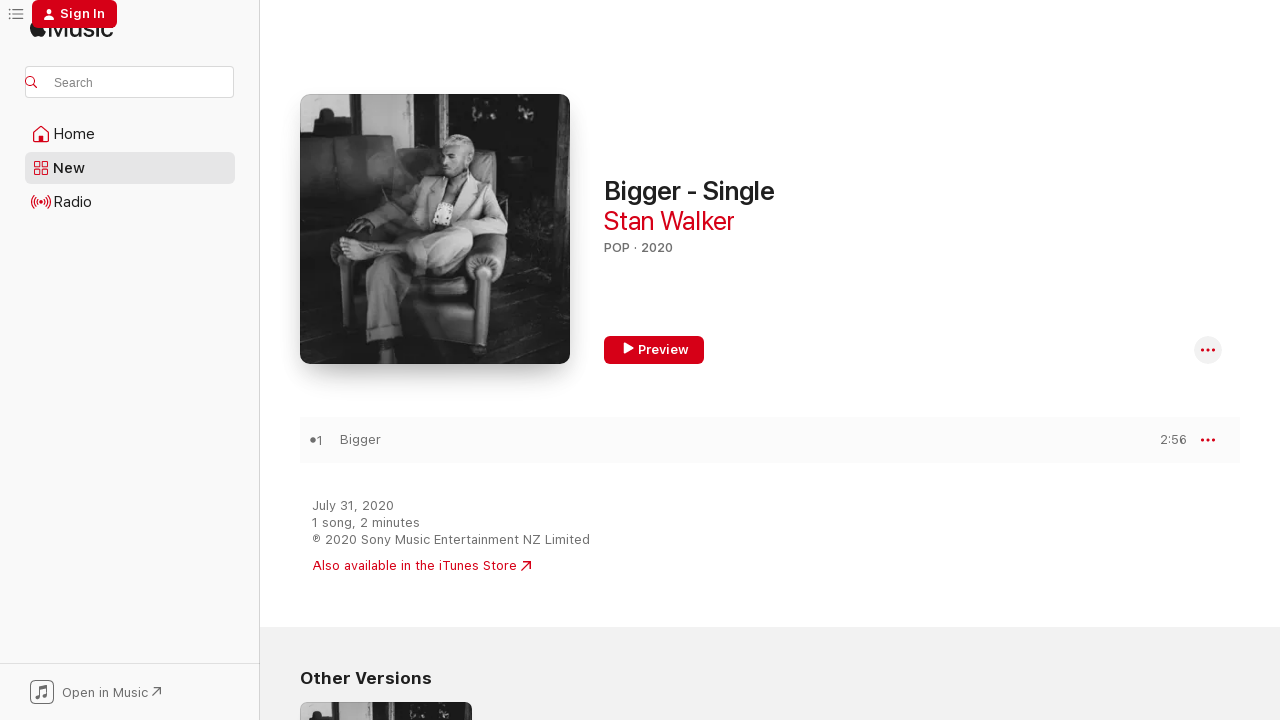

--- FILE ---
content_type: text/html
request_url: https://music.apple.com/us/album/bigger-single/1523247111?at=10l7wR&uo=4
body_size: 23350
content:
<!DOCTYPE html>
<html dir="ltr" lang="en-US">
    <head>
        <!-- prettier-ignore -->
        <meta charset="utf-8">
        <!-- prettier-ignore -->
        <meta http-equiv="X-UA-Compatible" content="IE=edge">
        <!-- prettier-ignore -->
        <meta
            name="viewport"
            content="width=device-width,initial-scale=1,interactive-widget=resizes-content"
        >
        <!-- prettier-ignore -->
        <meta name="applicable-device" content="pc,mobile">
        <!-- prettier-ignore -->
        <meta name="referrer" content="strict-origin">
        <!-- prettier-ignore -->
        <link
            rel="apple-touch-icon"
            sizes="180x180"
            href="/assets/favicon/favicon-180.png"
        >
        <!-- prettier-ignore -->
        <link
            rel="icon"
            type="image/png"
            sizes="32x32"
            href="/assets/favicon/favicon-32.png"
        >
        <!-- prettier-ignore -->
        <link
            rel="icon"
            type="image/png"
            sizes="16x16"
            href="/assets/favicon/favicon-16.png"
        >
        <!-- prettier-ignore -->
        <link
            rel="mask-icon"
            href="/assets/favicon/favicon.svg"
            color="#fa233b"
        >
        <!-- prettier-ignore -->
        <link rel="manifest" href="/manifest.json">

        <title>‎Bigger - Single - Album by Stan Walker - Apple Music</title><!-- HEAD_svelte-1cypuwr_START --><link rel="preconnect" href="//www.apple.com/wss/fonts" crossorigin="anonymous"><link rel="stylesheet" href="//www.apple.com/wss/fonts?families=SF+Pro,v4%7CSF+Pro+Icons,v1&amp;display=swap" type="text/css" referrerpolicy="strict-origin-when-cross-origin"><!-- HEAD_svelte-1cypuwr_END --><!-- HEAD_svelte-eg3hvx_START -->    <meta name="description" content="Listen to Bigger - Single by Stan Walker on Apple Music. 2020. 1 Song. Duration: 2 minutes."> <meta name="keywords" content="listen, Bigger - Single, Stan Walker, music, singles, songs, Pop, streaming music, apple music"> <link rel="canonical" href="https://music.apple.com/us/album/bigger-single/1523247111">   <link rel="alternate" type="application/json+oembed" href="https://music.apple.com/api/oembed?url=https%3A%2F%2Fmusic.apple.com%2Fus%2Falbum%2Fbigger-single%2F1523247111" title="Bigger - Single by Stan Walker on Apple Music">  <meta name="al:ios:app_store_id" content="1108187390"> <meta name="al:ios:app_name" content="Apple Music"> <meta name="apple:content_id" content="1523247111"> <meta name="apple:title" content="Bigger - Single"> <meta name="apple:description" content="Listen to Bigger - Single by Stan Walker on Apple Music. 2020. 1 Song. Duration: 2 minutes.">   <meta property="og:title" content="Bigger - Single by Stan Walker on Apple Music"> <meta property="og:description" content="Album · 2020 · 1 Song"> <meta property="og:site_name" content="Apple Music - Web Player"> <meta property="og:url" content="https://music.apple.com/us/album/bigger-single/1523247111"> <meta property="og:image" content="https://is1-ssl.mzstatic.com/image/thumb/Music114/v4/04/d1/4c/04d14c68-dce3-1045-57a8-57c3d1f63ac8/886448621232.jpg/1200x630wp-60.jpg"> <meta property="og:image:secure_url" content="https://is1-ssl.mzstatic.com/image/thumb/Music114/v4/04/d1/4c/04d14c68-dce3-1045-57a8-57c3d1f63ac8/886448621232.jpg/1200x630wp-60.jpg"> <meta property="og:image:alt" content="Bigger - Single by Stan Walker on Apple Music"> <meta property="og:image:width" content="1200"> <meta property="og:image:height" content="630"> <meta property="og:image:type" content="image/jpg"> <meta property="og:type" content="music.album"> <meta property="og:locale" content="en_US">  <meta property="music:song_count" content="1"> <meta property="music:song" content="https://music.apple.com/us/song/bigger/1523247114"> <meta property="music:song:preview_url:secure_url" content="https://music.apple.com/us/song/bigger/1523247114"> <meta property="music:song:disc" content="1"> <meta property="music:song:duration" content="PT2M56S"> <meta property="music:song:track" content="1">   <meta property="music:musician" content="https://music.apple.com/us/artist/stan-walker/341287676"> <meta property="music:release_date" content="2020-07-31T00:00:00.000Z">   <meta name="twitter:title" content="Bigger - Single by Stan Walker on Apple Music"> <meta name="twitter:description" content="Album · 2020 · 1 Song"> <meta name="twitter:site" content="@AppleMusic"> <meta name="twitter:image" content="https://is1-ssl.mzstatic.com/image/thumb/Music114/v4/04/d1/4c/04d14c68-dce3-1045-57a8-57c3d1f63ac8/886448621232.jpg/600x600bf-60.jpg"> <meta name="twitter:image:alt" content="Bigger - Single by Stan Walker on Apple Music"> <meta name="twitter:card" content="summary">       <!-- HTML_TAG_START -->
                <script id=schema:music-album type="application/ld+json">
                    {"@context":"http://schema.org","@type":"MusicAlbum","name":"Bigger - Single","description":"Listen to Bigger - Single by Stan Walker on Apple Music. 2020. 1 Song. Duration: 2 minutes.","citation":[{"@type":"MusicAlbum","image":"https://is1-ssl.mzstatic.com/image/thumb/Music113/v4/47/61/42/476142e2-ee3e-1412-7616-d8059a527b5f/3952.jpg/1200x630bb.jpg","url":"https://music.apple.com/us/album/crazy-single/1664666776","name":"Crazy - Single"},{"@type":"MusicAlbum","image":"https://is1-ssl.mzstatic.com/image/thumb/Music112/v4/05/6e/4c/056e4c5c-2e6e-ceba-0cab-c0cd90ca4c05/9421018273919.jpg/1200x630bb.jpg","url":"https://music.apple.com/us/album/why-oh-why-single/1643961768","name":"Why Oh Why - Single"},{"@type":"MusicAlbum","image":"https://is1-ssl.mzstatic.com/image/thumb/Music112/v4/d3/e6/70/d3e670c4-d55e-7a75-e8a5-00258c86e172/22UMGIM43378.rgb.jpg/1200x630bb.jpg","url":"https://music.apple.com/us/album/thats-where-ill-be-single/1622592701","name":"That's Where I'll Be - Single"},{"@type":"MusicAlbum","image":"https://is1-ssl.mzstatic.com/image/thumb/Music221/v4/20/b8/3f/20b83fe9-2db4-1177-200e-eeab76c12738/9420058768089.jpg/1200x630bb.jpg","url":"https://music.apple.com/us/album/utua-single/1774640334","name":"Utua - Single"},{"@type":"MusicAlbum","image":"https://is1-ssl.mzstatic.com/image/thumb/Music211/v4/5e/f6/53/5ef653e3-9d8c-4b0a-426e-808b8be2435d/9420058744328.jpg/1200x630bb.jpg","url":"https://music.apple.com/us/album/east-coast-moon-feat-maisey-rika-single/1774376216","name":"East Coast Moon (feat. Maisey Rika) - Single"},{"@type":"MusicAlbum","image":"https://is1-ssl.mzstatic.com/image/thumb/Music211/v4/e4/83/fa/e483fa4a-3748-a132-654c-a362a90c6edd/9420058754822.jpg/1200x630bb.jpg","url":"https://music.apple.com/us/album/%C4%81io-ng%C4%81wari-feat-manaakiao-maxwell-single/1774816212","name":"Āio Ngāwari (feat. Manaakiao Maxwell) - Single"},{"@type":"MusicAlbum","image":"https://is1-ssl.mzstatic.com/image/thumb/Music211/v4/12/07/2c/12072c4c-5627-f905-d9e7-11055f042576/9420071516728.jpg/1200x630bb.jpg","url":"https://music.apple.com/us/album/waerea-feat-atareta-milne-te-haakura-ihimaera-manley/1775339015","name":"Waerea (feat. Atareta Milne & Te Haakura Ihimaera-Manley) - Single"},{"@type":"MusicAlbum","image":"https://is1-ssl.mzstatic.com/image/thumb/Music116/v4/00/17/a6/0017a668-0654-e335-9dc5-dc1c1e023968/0.jpg/1200x630bb.jpg","url":"https://music.apple.com/us/album/circle-back-single/1713484454","name":"Circle Back - Single"},{"@type":"MusicAlbum","image":"https://is1-ssl.mzstatic.com/image/thumb/Music111/v4/3e/15/c5/3e15c553-a20e-912e-a272-762309a3c5c6/859720006256_cover.jpg/1200x630bb.jpg","url":"https://music.apple.com/us/album/takawirihanga-single/1212797369","name":"Takawirihanga - Single"},{"@type":"MusicAlbum","image":"https://is1-ssl.mzstatic.com/image/thumb/Music211/v4/0f/22/af/0f22af2b-86b5-7e54-e934-26a32b6e6e46/9420058734022.jpg/1200x630bb.jpg","url":"https://music.apple.com/us/album/pakipaki-mai-feat-atareta-milne-awatea-wihongi-chey/1775320991","name":"Pakipaki Mai (feat. Atareta Milne, Awatea Wihongi, Chey Milne, Kairangi Ihimaera, Pere, Tangihaere Pere & Te Haakura Ihimaera-Manley) - Single"}],"tracks":[{"@type":"MusicRecording","name":"Bigger","duration":"PT2M56S","url":"https://music.apple.com/us/song/bigger/1523247114","offers":{"@type":"Offer","category":"free","price":0},"audio":{"@type":"AudioObject","potentialAction":{"@type":"ListenAction","expectsAcceptanceOf":{"@type":"Offer","category":"free"},"target":{"@type":"EntryPoint","actionPlatform":"https://music.apple.com/us/song/bigger/1523247114"}},"name":"Bigger","contentUrl":"https://audio-ssl.itunes.apple.com/itunes-assets/AudioPreview125/v4/23/7d/e8/237de87a-03b7-db4e-af62-159f636cf2f7/mzaf_2648957315146344126.plus.aac.ep.m4a","duration":"PT2M56S","uploadDate":"2020-07-31","thumbnailUrl":"https://is1-ssl.mzstatic.com/image/thumb/Music114/v4/04/d1/4c/04d14c68-dce3-1045-57a8-57c3d1f63ac8/886448621232.jpg/1200x630bb.jpg"}}],"workExample":[{"@type":"MusicAlbum","image":"https://is1-ssl.mzstatic.com/image/thumb/Music126/v4/e4/77/2f/e4772f0b-dfc3-abfe-e778-6dd89c74a200/196871668606.jpg/1200x630bb.jpg","url":"https://music.apple.com/us/album/i-am-from-the-ava-duvernay-feature-film-origin-single/1717581587","name":"I AM (From the Ava DuVernay feature film 'Origin') - Single"},{"@type":"MusicAlbum","image":"https://is1-ssl.mzstatic.com/image/thumb/Music124/v4/65/4a/e1/654ae13c-c2da-d68a-c271-023af5012d1c/886446485638.jpg/1200x630bb.jpg","url":"https://music.apple.com/us/album/tennessee-whiskey-single/1229029824","name":"Tennessee Whiskey - Single"},{"@type":"MusicAlbum","image":"https://is1-ssl.mzstatic.com/image/thumb/Music211/v4/01/bf/29/01bf29e2-c01f-2fd8-ecd2-5af70128f186/196871842938.jpg/1200x630bb.jpg","url":"https://music.apple.com/us/album/maori-ki-te-ao-single/1729947558","name":"Maori Ki Te Ao - Single"},{"@type":"MusicAlbum","image":"https://is1-ssl.mzstatic.com/image/thumb/Music113/v4/71/8b/15/718b1545-148e-d2d8-a35e-499685f442b6/886447943601.jpg/1200x630bb.jpg","url":"https://music.apple.com/us/album/choose-feat-hamo-dell-single/1479017463","name":"Choose (feat. Hamo Dell) - Single"},{"@type":"MusicAlbum","image":"https://is1-ssl.mzstatic.com/image/thumb/Music5/v4/07/b5/90/07b59053-adae-6141-02a8-a50a49a40515/886445364446.jpg/1200x630bb.jpg","url":"https://music.apple.com/us/album/start-again-feat-samantha-jade-single/1016779359","name":"Start Again (feat. Samantha Jade) - Single"},{"@type":"MusicAlbum","image":"https://is1-ssl.mzstatic.com/image/thumb/Music124/v4/a4/a8/a0/a4a8a022-b65a-dc85-0440-5e9a8433e67e/886444733915.jpg/1200x630bb.jpg","url":"https://music.apple.com/us/album/aotearoa-maori-language-week-2014-feat-ria-hall-troy/896505259","name":"Aotearoa (Maori Language Week 2014) [feat. Ria Hall, Troy Kingi & Maisey Rika] - Single"},{"@type":"MusicAlbum","image":"https://is1-ssl.mzstatic.com/image/thumb/Music115/v4/b9/93/64/b993648f-e088-2c36-48f1-1491a56863a0/886449458523.jpg/1200x630bb.jpg","url":"https://music.apple.com/us/album/dont-worry-baby-single/1578207321","name":"Don't Worry Baby - Single"},{"@type":"MusicAlbum","image":"https://is1-ssl.mzstatic.com/image/thumb/Music118/v4/a6/af/4f/a6af4f15-4563-bcc3-7aaa-9492b84d27f1/886446808666.jpg/1200x630bb.jpg","url":"https://music.apple.com/us/album/find-you-the-stolen-single/1295609254","name":"Find You (The Stolen) - Single"},{"@type":"MusicAlbum","image":"https://is1-ssl.mzstatic.com/image/thumb/Music127/v4/0c/9b/3d/0c9b3d1b-aba7-3669-4e75-9bdb2ab99544/886446534138.jpg/1200x630bb.jpg","url":"https://music.apple.com/us/album/new-takeover-single/1237520434","name":"New Takeover - Single"},{"@type":"MusicAlbum","image":"https://is1-ssl.mzstatic.com/image/thumb/Music113/v4/6c/a3/0d/6ca30dc8-4d97-f7cc-fe6d-afb7e360cdbd/193483833583.jpg/1200x630bb.jpg","url":"https://music.apple.com/us/album/faith-hope-love-ep/1463580764","name":"Faith Hope Love - EP"},{"@type":"MusicAlbum","image":"https://is1-ssl.mzstatic.com/image/thumb/Music211/v4/0c/9e/3f/0c9e3f8e-20ee-cfa1-9860-e2abff9a31da/5021732492920.jpg/1200x630bb.jpg","url":"https://music.apple.com/us/album/back-to-the-river-single/1768241154","name":"BACK TO THE RIVER - Single"},{"@type":"MusicAlbum","image":"https://is1-ssl.mzstatic.com/image/thumb/Music126/v4/eb/f4/63/ebf46328-7072-a323-f22e-ff78de10be10/196871776257.jpg/1200x630bb.jpg","url":"https://music.apple.com/us/album/i-am-live-from-the-ava-duvernay-feature-film-origin-single/1725766031","name":"I AM (Live) [From the Ava DuVernay feature film 'Origin'] - Single"},{"@type":"MusicAlbum","image":"https://is1-ssl.mzstatic.com/image/thumb/Music126/v4/73/c7/08/73c708db-1621-970b-82e5-d0b4a308cc94/886449685868.jpg/1200x630bb.jpg","url":"https://music.apple.com/us/album/te-arohanui/1591575126","name":"Te Arohanui"},{"@type":"MusicAlbum","image":"https://is1-ssl.mzstatic.com/image/thumb/Music115/v4/c7/ac/54/c7ac545b-0bfd-e37e-7f87-17cc9d2d58d9/886449529568.jpg/1200x630bb.jpg","url":"https://music.apple.com/us/album/matemate%C4%81one-single/1583183592","name":"Matemateāone - Single"},{"@type":"MusicAlbum","image":"https://is1-ssl.mzstatic.com/image/thumb/Music211/v4/55/1b/2d/551b2d4a-222c-23ff-6a01-151524aeb9ae/11885.jpg/1200x630bb.jpg","url":"https://music.apple.com/us/album/m%C4%81nawa-maiea-matariki-feat-stan-walker-hone-hera-hops/1819276990","name":"Mānawa maiea Matariki (feat. Stan Walker, Hone, HERA, Hops, Neps & Rani) - Single"},{"@type":"MusicRecording","name":"Bigger","duration":"PT2M56S","url":"https://music.apple.com/us/song/bigger/1523247114","offers":{"@type":"Offer","category":"free","price":0},"audio":{"@type":"AudioObject","potentialAction":{"@type":"ListenAction","expectsAcceptanceOf":{"@type":"Offer","category":"free"},"target":{"@type":"EntryPoint","actionPlatform":"https://music.apple.com/us/song/bigger/1523247114"}},"name":"Bigger","contentUrl":"https://audio-ssl.itunes.apple.com/itunes-assets/AudioPreview125/v4/23/7d/e8/237de87a-03b7-db4e-af62-159f636cf2f7/mzaf_2648957315146344126.plus.aac.ep.m4a","duration":"PT2M56S","uploadDate":"2020-07-31","thumbnailUrl":"https://is1-ssl.mzstatic.com/image/thumb/Music114/v4/04/d1/4c/04d14c68-dce3-1045-57a8-57c3d1f63ac8/886448621232.jpg/1200x630bb.jpg"}}],"url":"https://music.apple.com/us/album/bigger-single/1523247111","image":"https://is1-ssl.mzstatic.com/image/thumb/Music114/v4/04/d1/4c/04d14c68-dce3-1045-57a8-57c3d1f63ac8/886448621232.jpg/1200x630bb.jpg","potentialAction":{"@type":"ListenAction","expectsAcceptanceOf":{"@type":"Offer","category":"free"},"target":{"@type":"EntryPoint","actionPlatform":"https://music.apple.com/us/album/bigger-single/1523247111"}},"genre":["Pop","Music"],"datePublished":"2020-07-31","byArtist":[{"@type":"MusicGroup","url":"https://music.apple.com/us/artist/stan-walker/341287676","name":"Stan Walker"}]}
                </script>
                <!-- HTML_TAG_END -->    <!-- HEAD_svelte-eg3hvx_END -->
      <script type="module" crossorigin src="/assets/index~90a29058ba.js"></script>
      <link rel="stylesheet" href="/assets/index~fbf29d0525.css">
      <script type="module">import.meta.url;import("_").catch(()=>1);async function* g(){};window.__vite_is_modern_browser=true;</script>
      <script type="module">!function(){if(window.__vite_is_modern_browser)return;console.warn("vite: loading legacy chunks, syntax error above and the same error below should be ignored");var e=document.getElementById("vite-legacy-polyfill"),n=document.createElement("script");n.src=e.src,n.onload=function(){System.import(document.getElementById('vite-legacy-entry').getAttribute('data-src'))},document.body.appendChild(n)}();</script>
    </head>
    <body>
        
        <script
            async
            src="/includes/js-cdn/musickit/v3/amp/musickit.js"
        ></script>
        <script
            type="module"
            async
            src="/includes/js-cdn/musickit/v3/components/musickit-components/musickit-components.esm.js"
        ></script>
        <script
            nomodule
            async
            src="/includes/js-cdn/musickit/v3/components/musickit-components/musickit-components.js"
        ></script>
        <svg style="display: none" xmlns="http://www.w3.org/2000/svg">
            <symbol id="play-circle-fill" viewBox="0 0 60 60">
                <path
                    class="icon-circle-fill__circle"
                    fill="var(--iconCircleFillBG, transparent)"
                    d="M30 60c16.411 0 30-13.617 30-30C60 13.588 46.382 0 29.971 0 13.588 0 .001 13.588.001 30c0 16.383 13.617 30 30 30Z"
                />
                <path
                    fill="var(--iconFillArrow, var(--keyColor, black))"
                    d="M24.411 41.853c-1.41.853-3.028.177-3.028-1.294V19.47c0-1.44 1.735-2.058 3.028-1.294l17.265 10.235a1.89 1.89 0 0 1 0 3.265L24.411 41.853Z"
                />
            </symbol>
        </svg>
        <div class="body-container">
              <div class="app-container svelte-t3vj1e" data-testid="app-container">   <div class="header svelte-rjjbqs" data-testid="header"><nav data-testid="navigation" class="navigation svelte-13li0vp"><div class="navigation__header svelte-13li0vp"><div data-testid="logo" class="logo svelte-1o7dz8w"> <a aria-label="Apple Music" role="img" href="https://music.apple.com/us/home" class="svelte-1o7dz8w"><svg height="20" viewBox="0 0 83 20" width="83" xmlns="http://www.w3.org/2000/svg" class="logo" aria-hidden="true"><path d="M34.752 19.746V6.243h-.088l-5.433 13.503h-2.074L21.711 6.243h-.087v13.503h-2.548V1.399h3.235l5.833 14.621h.1l5.82-14.62h3.248v18.347h-2.56zm16.649 0h-2.586v-2.263h-.062c-.725 1.602-2.061 2.504-4.072 2.504-2.86 0-4.61-1.894-4.61-4.958V6.37h2.698v8.125c0 2.034.95 3.127 2.81 3.127 1.95 0 3.124-1.373 3.124-3.458V6.37H51.4v13.376zm7.394-13.618c3.06 0 5.046 1.73 5.134 4.196h-2.536c-.15-1.296-1.087-2.11-2.598-2.11-1.462 0-2.436.724-2.436 1.793 0 .839.6 1.41 2.023 1.741l2.136.496c2.686.636 3.71 1.704 3.71 3.636 0 2.442-2.236 4.12-5.333 4.12-3.285 0-5.26-1.64-5.509-4.183h2.673c.25 1.398 1.187 2.085 2.836 2.085 1.623 0 2.623-.687 2.623-1.78 0-.865-.487-1.373-1.924-1.704l-2.136-.508c-2.498-.585-3.735-1.806-3.735-3.75 0-2.391 2.049-4.032 5.072-4.032zM66.1 2.836c0-.878.7-1.577 1.561-1.577.862 0 1.55.7 1.55 1.577 0 .864-.688 1.576-1.55 1.576a1.573 1.573 0 0 1-1.56-1.576zm.212 3.534h2.698v13.376h-2.698zm14.089 4.603c-.275-1.424-1.324-2.556-3.085-2.556-2.086 0-3.46 1.767-3.46 4.64 0 2.938 1.386 4.642 3.485 4.642 1.66 0 2.748-.928 3.06-2.48H83C82.713 18.067 80.477 20 77.317 20c-3.76 0-6.208-2.62-6.208-6.942 0-4.247 2.448-6.93 6.183-6.93 3.385 0 5.446 2.213 5.683 4.845h-2.573zM10.824 3.189c-.698.834-1.805 1.496-2.913 1.398-.145-1.128.41-2.33 1.036-3.065C9.644.662 10.848.05 11.835 0c.121 1.178-.336 2.33-1.01 3.19zm.999 1.619c.624.049 2.425.244 3.578 1.98-.096.074-2.137 1.272-2.113 3.79.024 3.01 2.593 4.012 2.617 4.037-.024.074-.407 1.419-1.344 2.812-.817 1.224-1.657 2.422-3.002 2.447-1.297.024-1.73-.783-3.218-.783-1.489 0-1.97.758-3.194.807-1.297.048-2.28-1.297-3.097-2.52C.368 14.908-.904 10.408.825 7.375c.84-1.516 2.377-2.47 4.034-2.495 1.273-.023 2.45.857 3.218.857.769 0 2.137-1.027 3.746-.93z"></path></svg></a>   </div> <div class="search-input-wrapper svelte-nrtdem" data-testid="search-input"><div data-testid="amp-search-input" aria-controls="search-suggestions" aria-expanded="false" aria-haspopup="listbox" aria-owns="search-suggestions" class="search-input-container svelte-rg26q6" tabindex="-1" role=""><div class="flex-container svelte-rg26q6"><form id="search-input-form" class="svelte-rg26q6"><svg height="16" width="16" viewBox="0 0 16 16" class="search-svg" aria-hidden="true"><path d="M11.87 10.835c.018.015.035.03.051.047l3.864 3.863a.735.735 0 1 1-1.04 1.04l-3.863-3.864a.744.744 0 0 1-.047-.051 6.667 6.667 0 1 1 1.035-1.035zM6.667 12a5.333 5.333 0 1 0 0-10.667 5.333 5.333 0 0 0 0 10.667z"></path></svg> <input aria-autocomplete="list" aria-multiline="false" aria-controls="search-suggestions" placeholder="Search" spellcheck="false" autocomplete="off" autocorrect="off" autocapitalize="off" type="text" inputmode="search" class="search-input__text-field svelte-rg26q6" data-testid="search-input__text-field"></form> </div> <div data-testid="search-scope-bar"></div>   </div> </div></div> <div data-testid="navigation-content" class="navigation__content svelte-13li0vp" id="navigation" aria-hidden="false"><div class="navigation__scrollable-container svelte-13li0vp"><div data-testid="navigation-items-primary" class="navigation-items navigation-items--primary svelte-ng61m8"> <ul class="navigation-items__list svelte-ng61m8">  <li class="navigation-item navigation-item__home svelte-1a5yt87" aria-selected="false" data-testid="navigation-item"> <a href="https://music.apple.com/us/home" class="navigation-item__link svelte-1a5yt87" role="button" data-testid="home" aria-pressed="false"><div class="navigation-item__content svelte-zhx7t9"> <span class="navigation-item__icon svelte-zhx7t9"> <svg width="24" height="24" viewBox="0 0 24 24" xmlns="http://www.w3.org/2000/svg" aria-hidden="true"><path d="M5.93 20.16a1.94 1.94 0 0 1-1.43-.502c-.334-.335-.502-.794-.502-1.393v-7.142c0-.362.062-.688.177-.953.123-.264.326-.529.6-.75l6.145-5.157c.176-.141.344-.247.52-.318.176-.07.362-.105.564-.105.194 0 .388.035.565.105.176.07.352.177.52.318l6.146 5.158c.273.23.467.476.59.75.124.264.177.59.177.96v7.134c0 .59-.159 1.058-.503 1.393-.335.335-.811.503-1.428.503H5.929Zm12.14-1.172c.221 0 .406-.07.547-.212a.688.688 0 0 0 .22-.511v-7.142c0-.177-.026-.344-.087-.459a.97.97 0 0 0-.265-.353l-6.154-5.149a.756.756 0 0 0-.177-.115.37.37 0 0 0-.15-.035.37.37 0 0 0-.158.035l-.177.115-6.145 5.15a.982.982 0 0 0-.274.352 1.13 1.13 0 0 0-.088.468v7.133c0 .203.08.379.23.511a.744.744 0 0 0 .546.212h12.133Zm-8.323-4.7c0-.176.062-.326.177-.432a.6.6 0 0 1 .423-.159h3.315c.176 0 .326.053.432.16s.159.255.159.431v4.973H9.756v-4.973Z"></path></svg> </span> <span class="navigation-item__label svelte-zhx7t9"> Home </span> </div></a>  </li>  <li class="navigation-item navigation-item__new svelte-1a5yt87" aria-selected="false" data-testid="navigation-item"> <a href="https://music.apple.com/us/new" class="navigation-item__link svelte-1a5yt87" role="button" data-testid="new" aria-pressed="false"><div class="navigation-item__content svelte-zhx7t9"> <span class="navigation-item__icon svelte-zhx7t9"> <svg height="24" viewBox="0 0 24 24" width="24" aria-hidden="true"><path d="M9.92 11.354c.966 0 1.453-.487 1.453-1.49v-3.4c0-1.004-.487-1.483-1.453-1.483H6.452C5.487 4.981 5 5.46 5 6.464v3.4c0 1.003.487 1.49 1.452 1.49zm7.628 0c.965 0 1.452-.487 1.452-1.49v-3.4c0-1.004-.487-1.483-1.452-1.483h-3.46c-.974 0-1.46.479-1.46 1.483v3.4c0 1.003.486 1.49 1.46 1.49zm-7.65-1.073h-3.43c-.266 0-.396-.137-.396-.418v-3.4c0-.273.13-.41.396-.41h3.43c.265 0 .402.137.402.41v3.4c0 .281-.137.418-.403.418zm7.634 0h-3.43c-.273 0-.402-.137-.402-.418v-3.4c0-.273.129-.41.403-.41h3.43c.265 0 .395.137.395.41v3.4c0 .281-.13.418-.396.418zm-7.612 8.7c.966 0 1.453-.48 1.453-1.483v-3.407c0-.996-.487-1.483-1.453-1.483H6.452c-.965 0-1.452.487-1.452 1.483v3.407c0 1.004.487 1.483 1.452 1.483zm7.628 0c.965 0 1.452-.48 1.452-1.483v-3.407c0-.996-.487-1.483-1.452-1.483h-3.46c-.974 0-1.46.487-1.46 1.483v3.407c0 1.004.486 1.483 1.46 1.483zm-7.65-1.072h-3.43c-.266 0-.396-.137-.396-.41v-3.4c0-.282.13-.418.396-.418h3.43c.265 0 .402.136.402.418v3.4c0 .273-.137.41-.403.41zm7.634 0h-3.43c-.273 0-.402-.137-.402-.41v-3.4c0-.282.129-.418.403-.418h3.43c.265 0 .395.136.395.418v3.4c0 .273-.13.41-.396.41z" fill-opacity=".95"></path></svg> </span> <span class="navigation-item__label svelte-zhx7t9"> New </span> </div></a>  </li>  <li class="navigation-item navigation-item__radio svelte-1a5yt87" aria-selected="false" data-testid="navigation-item"> <a href="https://music.apple.com/us/radio" class="navigation-item__link svelte-1a5yt87" role="button" data-testid="radio" aria-pressed="false"><div class="navigation-item__content svelte-zhx7t9"> <span class="navigation-item__icon svelte-zhx7t9"> <svg width="24" height="24" viewBox="0 0 24 24" xmlns="http://www.w3.org/2000/svg" aria-hidden="true"><path d="M19.359 18.57C21.033 16.818 22 14.461 22 11.89s-.967-4.93-2.641-6.68c-.276-.292-.653-.26-.868-.023-.222.246-.176.591.085.868 1.466 1.535 2.272 3.593 2.272 5.835 0 2.241-.806 4.3-2.272 5.835-.261.268-.307.621-.085.86.215.245.592.276.868-.016zm-13.85.014c.222-.238.176-.59-.085-.86-1.474-1.535-2.272-3.593-2.272-5.834 0-2.242.798-4.3 2.272-5.835.261-.277.307-.622.085-.868-.215-.238-.592-.269-.868.023C2.967 6.96 2 9.318 2 11.89s.967 4.929 2.641 6.68c.276.29.653.26.868.014zm1.957-1.873c.223-.253.162-.583-.1-.867-.951-1.068-1.473-2.45-1.473-3.954 0-1.505.522-2.887 1.474-3.954.26-.284.322-.614.1-.876-.23-.26-.622-.26-.891.039-1.175 1.274-1.827 2.963-1.827 4.79 0 1.82.652 3.517 1.827 4.784.269.3.66.307.89.038zm9.958-.038c1.175-1.267 1.827-2.964 1.827-4.783 0-1.828-.652-3.517-1.827-4.791-.269-.3-.66-.3-.89-.039-.23.262-.162.592.092.876.96 1.067 1.481 2.449 1.481 3.954 0 1.504-.522 2.886-1.481 3.954-.254.284-.323.614-.092.867.23.269.621.261.89-.038zm-8.061-1.966c.23-.26.13-.568-.092-.883-.415-.522-.63-1.197-.63-1.934 0-.737.215-1.413.63-1.943.222-.307.322-.614.092-.875s-.653-.261-.906.054a4.385 4.385 0 0 0-.968 2.764 4.38 4.38 0 0 0 .968 2.756c.253.322.675.322.906.061zm6.18-.061a4.38 4.38 0 0 0 .968-2.756 4.385 4.385 0 0 0-.968-2.764c-.253-.315-.675-.315-.906-.054-.23.261-.138.568.092.875.415.53.63 1.206.63 1.943 0 .737-.215 1.412-.63 1.934-.23.315-.322.622-.092.883s.653.261.906-.061zm-3.547-.967c.96 0 1.789-.814 1.789-1.797s-.83-1.789-1.789-1.789c-.96 0-1.781.806-1.781 1.789 0 .983.821 1.797 1.781 1.797z"></path></svg> </span> <span class="navigation-item__label svelte-zhx7t9"> Radio </span> </div></a>  </li>  <li class="navigation-item navigation-item__search svelte-1a5yt87" aria-selected="false" data-testid="navigation-item"> <a href="https://music.apple.com/us/search" class="navigation-item__link svelte-1a5yt87" role="button" data-testid="search" aria-pressed="false"><div class="navigation-item__content svelte-zhx7t9"> <span class="navigation-item__icon svelte-zhx7t9"> <svg height="24" viewBox="0 0 24 24" width="24" aria-hidden="true"><path d="M17.979 18.553c.476 0 .813-.366.813-.835a.807.807 0 0 0-.235-.586l-3.45-3.457a5.61 5.61 0 0 0 1.158-3.413c0-3.098-2.535-5.633-5.633-5.633C7.542 4.63 5 7.156 5 10.262c0 3.098 2.534 5.632 5.632 5.632a5.614 5.614 0 0 0 3.274-1.055l3.472 3.472a.835.835 0 0 0 .6.242zm-7.347-3.875c-2.417 0-4.416-2-4.416-4.416 0-2.417 2-4.417 4.416-4.417 2.417 0 4.417 2 4.417 4.417s-2 4.416-4.417 4.416z" fill-opacity=".95"></path></svg> </span> <span class="navigation-item__label svelte-zhx7t9"> Search </span> </div></a>  </li></ul> </div>   </div> <div class="navigation__native-cta"><div slot="native-cta"><div data-testid="native-cta" class="native-cta svelte-1t4vswz  native-cta--authenticated"><button class="native-cta__button svelte-1t4vswz" data-testid="native-cta-button"><span class="native-cta__app-icon svelte-1t4vswz"><svg width="24" height="24" xmlns="http://www.w3.org/2000/svg" xml:space="preserve" style="fill-rule:evenodd;clip-rule:evenodd;stroke-linejoin:round;stroke-miterlimit:2" viewBox="0 0 24 24" slot="app-icon" aria-hidden="true"><path d="M22.567 1.496C21.448.393 19.956.045 17.293.045H6.566c-2.508 0-4.028.376-5.12 1.465C.344 2.601 0 4.09 0 6.611v10.727c0 2.695.33 4.18 1.432 5.257 1.106 1.103 2.595 1.45 5.275 1.45h10.586c2.663 0 4.169-.347 5.274-1.45C23.656 21.504 24 20.033 24 17.338V6.752c0-2.694-.344-4.179-1.433-5.256Zm.411 4.9v11.299c0 1.898-.338 3.286-1.188 4.137-.851.864-2.256 1.191-4.141 1.191H6.35c-1.884 0-3.303-.341-4.154-1.191-.85-.851-1.174-2.239-1.174-4.137V6.54c0-2.014.324-3.445 1.16-4.295.851-.864 2.312-1.177 4.313-1.177h11.154c1.885 0 3.29.341 4.141 1.191.864.85 1.188 2.239 1.188 4.137Z" style="fill-rule:nonzero"></path><path d="M7.413 19.255c.987 0 2.48-.728 2.48-2.672v-6.385c0-.35.063-.428.378-.494l5.298-1.095c.351-.067.534.025.534.333l.035 4.286c0 .337-.182.586-.53.652l-1.014.228c-1.361.3-2.007.923-2.007 1.937 0 1.017.79 1.748 1.926 1.748.986 0 2.444-.679 2.444-2.64V5.654c0-.636-.279-.821-1.016-.66L9.646 6.298c-.448.091-.674.329-.674.699l.035 7.697c0 .336-.148.546-.446.613l-1.067.21c-1.329.266-1.986.93-1.986 1.993 0 1.017.786 1.745 1.905 1.745Z" style="fill-rule:nonzero"></path></svg></span> <span class="native-cta__label svelte-1t4vswz">Open in Music</span> <span class="native-cta__arrow svelte-1t4vswz"><svg height="16" width="16" viewBox="0 0 16 16" class="native-cta-action" aria-hidden="true"><path d="M1.559 16 13.795 3.764v8.962H16V0H3.274v2.205h8.962L0 14.441 1.559 16z"></path></svg></span></button> </div>  </div></div></div> </nav> </div>  <div class="player-bar player-bar__floating-player svelte-1rr9v04" data-testid="player-bar" aria-label="Music controls" aria-hidden="false">   </div>   <div id="scrollable-page" class="scrollable-page svelte-mt0bfj" data-main-content data-testid="main-section" aria-hidden="false"><main data-testid="main" class="svelte-bzjlhs"><div class="content-container svelte-bzjlhs" data-testid="content-container"><div class="search-input-wrapper svelte-nrtdem" data-testid="search-input"><div data-testid="amp-search-input" aria-controls="search-suggestions" aria-expanded="false" aria-haspopup="listbox" aria-owns="search-suggestions" class="search-input-container svelte-rg26q6" tabindex="-1" role=""><div class="flex-container svelte-rg26q6"><form id="search-input-form" class="svelte-rg26q6"><svg height="16" width="16" viewBox="0 0 16 16" class="search-svg" aria-hidden="true"><path d="M11.87 10.835c.018.015.035.03.051.047l3.864 3.863a.735.735 0 1 1-1.04 1.04l-3.863-3.864a.744.744 0 0 1-.047-.051 6.667 6.667 0 1 1 1.035-1.035zM6.667 12a5.333 5.333 0 1 0 0-10.667 5.333 5.333 0 0 0 0 10.667z"></path></svg> <input value="" aria-autocomplete="list" aria-multiline="false" aria-controls="search-suggestions" placeholder="Search" spellcheck="false" autocomplete="off" autocorrect="off" autocapitalize="off" type="text" inputmode="search" class="search-input__text-field svelte-rg26q6" data-testid="search-input__text-field"></form> </div> <div data-testid="search-scope-bar"> </div>   </div> </div>      <div class="section svelte-wa5vzl" data-testid="section-container" aria-label="Featured"> <div class="section-content svelte-wa5vzl" data-testid="section-content">  <div class="container-detail-header svelte-rknnd2 container-detail-header--no-description" data-testid="container-detail-header"><div slot="artwork"><div class="artwork__radiosity svelte-1agpw2h"> <div data-testid="artwork-component" class="artwork-component artwork-component--aspect-ratio artwork-component--orientation-square svelte-g1i36u        artwork-component--has-borders" style="
            --artwork-bg-color: #161616;
            --aspect-ratio: 1;
            --placeholder-bg-color: #161616;
       ">   <picture class="svelte-g1i36u"><source sizes=" (max-width:1319px) 296px,(min-width:1320px) and (max-width:1679px) 316px,316px" srcset="https://is1-ssl.mzstatic.com/image/thumb/Music114/v4/04/d1/4c/04d14c68-dce3-1045-57a8-57c3d1f63ac8/886448621232.jpg/296x296bb.webp 296w,https://is1-ssl.mzstatic.com/image/thumb/Music114/v4/04/d1/4c/04d14c68-dce3-1045-57a8-57c3d1f63ac8/886448621232.jpg/316x316bb.webp 316w,https://is1-ssl.mzstatic.com/image/thumb/Music114/v4/04/d1/4c/04d14c68-dce3-1045-57a8-57c3d1f63ac8/886448621232.jpg/592x592bb.webp 592w,https://is1-ssl.mzstatic.com/image/thumb/Music114/v4/04/d1/4c/04d14c68-dce3-1045-57a8-57c3d1f63ac8/886448621232.jpg/632x632bb.webp 632w" type="image/webp"> <source sizes=" (max-width:1319px) 296px,(min-width:1320px) and (max-width:1679px) 316px,316px" srcset="https://is1-ssl.mzstatic.com/image/thumb/Music114/v4/04/d1/4c/04d14c68-dce3-1045-57a8-57c3d1f63ac8/886448621232.jpg/296x296bb-60.jpg 296w,https://is1-ssl.mzstatic.com/image/thumb/Music114/v4/04/d1/4c/04d14c68-dce3-1045-57a8-57c3d1f63ac8/886448621232.jpg/316x316bb-60.jpg 316w,https://is1-ssl.mzstatic.com/image/thumb/Music114/v4/04/d1/4c/04d14c68-dce3-1045-57a8-57c3d1f63ac8/886448621232.jpg/592x592bb-60.jpg 592w,https://is1-ssl.mzstatic.com/image/thumb/Music114/v4/04/d1/4c/04d14c68-dce3-1045-57a8-57c3d1f63ac8/886448621232.jpg/632x632bb-60.jpg 632w" type="image/jpeg"> <img alt="" class="artwork-component__contents artwork-component__image svelte-g1i36u" loading="lazy" src="/assets/artwork/1x1.gif" role="presentation" decoding="async" width="316" height="316" fetchpriority="auto" style="opacity: 1;"></picture> </div></div> <div data-testid="artwork-component" class="artwork-component artwork-component--aspect-ratio artwork-component--orientation-square svelte-g1i36u        artwork-component--has-borders" style="
            --artwork-bg-color: #161616;
            --aspect-ratio: 1;
            --placeholder-bg-color: #161616;
       ">   <picture class="svelte-g1i36u"><source sizes=" (max-width:1319px) 296px,(min-width:1320px) and (max-width:1679px) 316px,316px" srcset="https://is1-ssl.mzstatic.com/image/thumb/Music114/v4/04/d1/4c/04d14c68-dce3-1045-57a8-57c3d1f63ac8/886448621232.jpg/296x296bb.webp 296w,https://is1-ssl.mzstatic.com/image/thumb/Music114/v4/04/d1/4c/04d14c68-dce3-1045-57a8-57c3d1f63ac8/886448621232.jpg/316x316bb.webp 316w,https://is1-ssl.mzstatic.com/image/thumb/Music114/v4/04/d1/4c/04d14c68-dce3-1045-57a8-57c3d1f63ac8/886448621232.jpg/592x592bb.webp 592w,https://is1-ssl.mzstatic.com/image/thumb/Music114/v4/04/d1/4c/04d14c68-dce3-1045-57a8-57c3d1f63ac8/886448621232.jpg/632x632bb.webp 632w" type="image/webp"> <source sizes=" (max-width:1319px) 296px,(min-width:1320px) and (max-width:1679px) 316px,316px" srcset="https://is1-ssl.mzstatic.com/image/thumb/Music114/v4/04/d1/4c/04d14c68-dce3-1045-57a8-57c3d1f63ac8/886448621232.jpg/296x296bb-60.jpg 296w,https://is1-ssl.mzstatic.com/image/thumb/Music114/v4/04/d1/4c/04d14c68-dce3-1045-57a8-57c3d1f63ac8/886448621232.jpg/316x316bb-60.jpg 316w,https://is1-ssl.mzstatic.com/image/thumb/Music114/v4/04/d1/4c/04d14c68-dce3-1045-57a8-57c3d1f63ac8/886448621232.jpg/592x592bb-60.jpg 592w,https://is1-ssl.mzstatic.com/image/thumb/Music114/v4/04/d1/4c/04d14c68-dce3-1045-57a8-57c3d1f63ac8/886448621232.jpg/632x632bb-60.jpg 632w" type="image/jpeg"> <img alt="Bigger - Single" class="artwork-component__contents artwork-component__image svelte-g1i36u" loading="lazy" src="/assets/artwork/1x1.gif" role="presentation" decoding="async" width="316" height="316" fetchpriority="auto" style="opacity: 1;"></picture> </div></div> <div class="headings svelte-rknnd2"> <h1 class="headings__title svelte-rknnd2" data-testid="non-editable-product-title"><span dir="auto">Bigger - Single</span> <span class="headings__badges svelte-rknnd2">   </span></h1> <div class="headings__subtitles svelte-rknnd2" data-testid="product-subtitles"> <a data-testid="click-action" class="click-action svelte-c0t0j2" href="https://music.apple.com/us/artist/stan-walker/341287676">Stan Walker</a> </div> <div class="headings__tertiary-titles"> </div> <div class="headings__metadata-bottom svelte-rknnd2">POP · 2020 </div></div>  <div class="primary-actions svelte-rknnd2"><div class="primary-actions__button primary-actions__button--play svelte-rknnd2"><div data-testid="button-action" class="button svelte-rka6wn primary"><button data-testid="click-action" class="click-action svelte-c0t0j2" aria-label="" ><span class="icon svelte-rka6wn" data-testid="play-icon"><svg height="16" viewBox="0 0 16 16" width="16"><path d="m4.4 15.14 10.386-6.096c.842-.459.794-1.64 0-2.097L4.401.85c-.87-.53-2-.12-2 .82v12.625c0 .966 1.06 1.4 2 .844z"></path></svg></span>  Preview</button> </div> </div> <div class="primary-actions__button primary-actions__button--shuffle svelte-rknnd2"> </div></div> <div class="secondary-actions svelte-rknnd2"><div class="secondary-actions svelte-1agpw2h" slot="secondary-actions">  <div class="cloud-buttons svelte-u0auos" data-testid="cloud-buttons">  <amp-contextual-menu-button config="[object Object]" class="svelte-dj0bcp"> <span aria-label="MORE" class="more-button svelte-dj0bcp more-button--platter" data-testid="more-button" slot="trigger-content"><svg width="28" height="28" viewBox="0 0 28 28" class="glyph" xmlns="http://www.w3.org/2000/svg"><circle fill="var(--iconCircleFill, transparent)" cx="14" cy="14" r="14"></circle><path fill="var(--iconEllipsisFill, white)" d="M10.105 14c0-.87-.687-1.55-1.564-1.55-.862 0-1.557.695-1.557 1.55 0 .848.695 1.55 1.557 1.55.855 0 1.564-.702 1.564-1.55zm5.437 0c0-.87-.68-1.55-1.542-1.55A1.55 1.55 0 0012.45 14c0 .848.695 1.55 1.55 1.55.848 0 1.542-.702 1.542-1.55zm5.474 0c0-.87-.687-1.55-1.557-1.55-.87 0-1.564.695-1.564 1.55 0 .848.694 1.55 1.564 1.55.848 0 1.557-.702 1.557-1.55z"></path></svg></span> </amp-contextual-menu-button></div></div></div></div> </div>   </div><div class="section svelte-wa5vzl" data-testid="section-container"> <div class="section-content svelte-wa5vzl" data-testid="section-content">  <div class="placeholder-table svelte-wa5vzl"> <div><div class="placeholder-row svelte-wa5vzl placeholder-row--even placeholder-row--album"></div></div></div> </div>   </div><div class="section svelte-wa5vzl" data-testid="section-container"> <div class="section-content svelte-wa5vzl" data-testid="section-content"> <div class="tracklist-footer svelte-1tm9k9g tracklist-footer--album" data-testid="tracklist-footer"><div class="footer-body svelte-1tm9k9g"><p class="description svelte-1tm9k9g" data-testid="tracklist-footer-description">July 31, 2020
1 song, 2 minutes
℗ 2020 Sony Music Entertainment NZ Limited</p>  <div class="tracklist-footer__native-cta-wrapper svelte-1tm9k9g"><div class="button svelte-5myedz       button--text-button" data-testid="button-base-wrapper"><button data-testid="button-base" aria-label="Also available in the iTunes Store" type="button"  class="svelte-5myedz link"> Also available in the iTunes Store <svg height="16" width="16" viewBox="0 0 16 16" class="web-to-native__action" aria-hidden="true" data-testid="cta-button-arrow-icon"><path d="M1.559 16 13.795 3.764v8.962H16V0H3.274v2.205h8.962L0 14.441 1.559 16z"></path></svg> </button> </div></div></div> <div class="tracklist-footer__friends svelte-1tm9k9g"> </div></div></div>   </div><div class="section svelte-wa5vzl      section--alternate" data-testid="section-container"> <div class="section-content svelte-wa5vzl" data-testid="section-content"> <div class="spacer-wrapper svelte-14fis98"></div></div>   </div><div class="section svelte-wa5vzl      section--alternate" data-testid="section-container" aria-label="Other Versions"> <div class="section-content svelte-wa5vzl" data-testid="section-content"><div class="header svelte-fr9z27">  <div class="header-title-wrapper svelte-fr9z27">    <h2 class="title svelte-fr9z27" data-testid="header-title"><span class="dir-wrapper" dir="auto">Other Versions</span></h2> </div>   </div>   <div class="svelte-1dd7dqt shelf"><section data-testid="shelf-component" class="shelf-grid shelf-grid--onhover svelte-12rmzef" style="
            --grid-max-content-xsmall: 144px; --grid-column-gap-xsmall: 10px; --grid-row-gap-xsmall: 24px; --grid-small: 4; --grid-column-gap-small: 20px; --grid-row-gap-small: 24px; --grid-medium: 5; --grid-column-gap-medium: 20px; --grid-row-gap-medium: 24px; --grid-large: 6; --grid-column-gap-large: 20px; --grid-row-gap-large: 24px; --grid-xlarge: 6; --grid-column-gap-xlarge: 20px; --grid-row-gap-xlarge: 24px;
            --grid-type: G;
            --grid-rows: 1;
            --standard-lockup-shadow-offset: 15px;
            
        "> <div class="shelf-grid__body svelte-12rmzef" data-testid="shelf-body">   <button disabled aria-label="Previous Page" type="button" class="shelf-grid-nav__arrow shelf-grid-nav__arrow--left svelte-1xmivhv" data-testid="shelf-button-left" style="--offset: 
                        calc(25px * -1);
                    ;"><svg viewBox="0 0 9 31" xmlns="http://www.w3.org/2000/svg"><path d="M5.275 29.46a1.61 1.61 0 0 0 1.456 1.077c1.018 0 1.772-.737 1.772-1.737 0-.526-.277-1.186-.449-1.62l-4.68-11.912L8.05 3.363c.172-.442.45-1.116.45-1.625A1.702 1.702 0 0 0 6.728.002a1.603 1.603 0 0 0-1.456 1.09L.675 12.774c-.301.775-.677 1.744-.677 2.495 0 .754.376 1.705.677 2.498L5.272 29.46Z"></path></svg></button> <ul slot="shelf-content" class="shelf-grid__list shelf-grid__list--grid-type-G shelf-grid__list--grid-rows-1 svelte-12rmzef" role="list" tabindex="-1" data-testid="shelf-item-list">   <li class="shelf-grid__list-item svelte-12rmzef" data-test-id="shelf-grid-list-item-0" data-index="0" aria-hidden="true"><div class="svelte-12rmzef"><div class="square-lockup-wrapper" data-testid="square-lockup-wrapper">  <div class="product-lockup svelte-1f6kfjm" aria-label="Bigger - Single, 2 songs" data-testid="product-lockup"><div class="product-lockup__artwork svelte-1f6kfjm has-controls" aria-hidden="false"> <div data-testid="artwork-component" class="artwork-component artwork-component--aspect-ratio artwork-component--orientation-square svelte-g1i36u    artwork-component--fullwidth    artwork-component--has-borders" style="
            --artwork-bg-color: #161616;
            --aspect-ratio: 1;
            --placeholder-bg-color: #161616;
       ">   <picture class="svelte-g1i36u"><source sizes=" (max-width:1319px) 296px,(min-width:1320px) and (max-width:1679px) 316px,316px" srcset="https://is1-ssl.mzstatic.com/image/thumb/Music124/v4/c7/5c/ad/c75cad1b-3b62-6c6a-3a4a-1692795cab8c/886448668893.jpg/296x296bf.webp 296w,https://is1-ssl.mzstatic.com/image/thumb/Music124/v4/c7/5c/ad/c75cad1b-3b62-6c6a-3a4a-1692795cab8c/886448668893.jpg/316x316bf.webp 316w,https://is1-ssl.mzstatic.com/image/thumb/Music124/v4/c7/5c/ad/c75cad1b-3b62-6c6a-3a4a-1692795cab8c/886448668893.jpg/592x592bf.webp 592w,https://is1-ssl.mzstatic.com/image/thumb/Music124/v4/c7/5c/ad/c75cad1b-3b62-6c6a-3a4a-1692795cab8c/886448668893.jpg/632x632bf.webp 632w" type="image/webp"> <source sizes=" (max-width:1319px) 296px,(min-width:1320px) and (max-width:1679px) 316px,316px" srcset="https://is1-ssl.mzstatic.com/image/thumb/Music124/v4/c7/5c/ad/c75cad1b-3b62-6c6a-3a4a-1692795cab8c/886448668893.jpg/296x296bf-60.jpg 296w,https://is1-ssl.mzstatic.com/image/thumb/Music124/v4/c7/5c/ad/c75cad1b-3b62-6c6a-3a4a-1692795cab8c/886448668893.jpg/316x316bf-60.jpg 316w,https://is1-ssl.mzstatic.com/image/thumb/Music124/v4/c7/5c/ad/c75cad1b-3b62-6c6a-3a4a-1692795cab8c/886448668893.jpg/592x592bf-60.jpg 592w,https://is1-ssl.mzstatic.com/image/thumb/Music124/v4/c7/5c/ad/c75cad1b-3b62-6c6a-3a4a-1692795cab8c/886448668893.jpg/632x632bf-60.jpg 632w" type="image/jpeg"> <img alt="Bigger - Single" class="artwork-component__contents artwork-component__image svelte-g1i36u" loading="lazy" src="/assets/artwork/1x1.gif" role="presentation" decoding="async" width="316" height="316" fetchpriority="auto" style="opacity: 1;"></picture> </div> <div class="square-lockup__social svelte-152pqr7" slot="artwork-metadata-overlay"></div> <div data-testid="lockup-control" class="product-lockup__controls svelte-1f6kfjm"><a class="product-lockup__link svelte-1f6kfjm" data-testid="product-lockup-link" aria-label="Bigger - Single, 2 songs" href="https://music.apple.com/us/album/bigger-single/1525162695">Bigger - Single</a> <div data-testid="play-button" class="product-lockup__play-button svelte-1f6kfjm"><button aria-label="Play Bigger - Single" class="play-button svelte-19j07e7 play-button--platter" data-testid="play-button"><svg aria-hidden="true" class="icon play-svg" data-testid="play-icon" iconState="play"><use href="#play-circle-fill"></use></svg> </button> </div> <div data-testid="context-button" class="product-lockup__context-button svelte-1f6kfjm"><div slot="context-button"><amp-contextual-menu-button config="[object Object]" class="svelte-dj0bcp"> <span aria-label="MORE" class="more-button svelte-dj0bcp more-button--platter  more-button--material" data-testid="more-button" slot="trigger-content"><svg width="28" height="28" viewBox="0 0 28 28" class="glyph" xmlns="http://www.w3.org/2000/svg"><circle fill="var(--iconCircleFill, transparent)" cx="14" cy="14" r="14"></circle><path fill="var(--iconEllipsisFill, white)" d="M10.105 14c0-.87-.687-1.55-1.564-1.55-.862 0-1.557.695-1.557 1.55 0 .848.695 1.55 1.557 1.55.855 0 1.564-.702 1.564-1.55zm5.437 0c0-.87-.68-1.55-1.542-1.55A1.55 1.55 0 0012.45 14c0 .848.695 1.55 1.55 1.55.848 0 1.542-.702 1.542-1.55zm5.474 0c0-.87-.687-1.55-1.557-1.55-.87 0-1.564.695-1.564 1.55 0 .848.694 1.55 1.564 1.55.848 0 1.557-.702 1.557-1.55z"></path></svg></span> </amp-contextual-menu-button></div></div></div></div> <div class="product-lockup__content svelte-1f6kfjm"> <div class="product-lockup__content-details svelte-1f6kfjm product-lockup__content-details--no-subtitle-link" dir="auto"><div class="product-lockup__title-link svelte-1f6kfjm product-lockup__title-link--multiline"> <div class="multiline-clamp svelte-1a7gcr6 multiline-clamp--overflow   multiline-clamp--with-badge" style="--mc-lineClamp: var(--defaultClampOverride, 2);" role="text"> <span class="multiline-clamp__text svelte-1a7gcr6"><a href="https://music.apple.com/us/album/bigger-single/1525162695" data-testid="product-lockup-title" class="product-lockup__title svelte-1f6kfjm">Bigger - Single</a></span><span class="multiline-clamp__badge svelte-1a7gcr6">  </span> </div> </div>  <p data-testid="product-lockup-subtitles" class="product-lockup__subtitle-links svelte-1f6kfjm  product-lockup__subtitle-links--singlet"> <div class="multiline-clamp svelte-1a7gcr6 multiline-clamp--overflow" style="--mc-lineClamp: var(--defaultClampOverride, 1);" role="text"> <span class="multiline-clamp__text svelte-1a7gcr6"> <span data-testid="product-lockup-subtitle" class="product-lockup__subtitle svelte-1f6kfjm">2 songs</span></span> </div></p></div></div> </div> </div> </div></li> </ul> <button aria-label="Next Page" type="button" class="shelf-grid-nav__arrow shelf-grid-nav__arrow--right svelte-1xmivhv" data-testid="shelf-button-right" style="--offset: 
                        calc(25px * -1);
                    ;"><svg viewBox="0 0 9 31" xmlns="http://www.w3.org/2000/svg"><path d="M5.275 29.46a1.61 1.61 0 0 0 1.456 1.077c1.018 0 1.772-.737 1.772-1.737 0-.526-.277-1.186-.449-1.62l-4.68-11.912L8.05 3.363c.172-.442.45-1.116.45-1.625A1.702 1.702 0 0 0 6.728.002a1.603 1.603 0 0 0-1.456 1.09L.675 12.774c-.301.775-.677 1.744-.677 2.495 0 .754.376 1.705.677 2.498L5.272 29.46Z"></path></svg></button></div> </section> </div></div>   </div><div class="section svelte-wa5vzl      section--alternate" data-testid="section-container" aria-label="More By Stan Walker"> <div class="section-content svelte-wa5vzl" data-testid="section-content"><div class="header svelte-fr9z27">  <div class="header-title-wrapper svelte-fr9z27">    <h2 class="title svelte-fr9z27 title-link" data-testid="header-title"><button type="button" class="title__button svelte-fr9z27" role="link" tabindex="0"><span class="dir-wrapper" dir="auto">More By Stan Walker</span> <svg class="chevron" xmlns="http://www.w3.org/2000/svg" viewBox="0 0 64 64" aria-hidden="true"><path d="M19.817 61.863c1.48 0 2.672-.515 3.702-1.546l24.243-23.63c1.352-1.385 1.996-2.737 2.028-4.443 0-1.674-.644-3.09-2.028-4.443L23.519 4.138c-1.03-.998-2.253-1.513-3.702-1.513-2.994 0-5.409 2.382-5.409 5.344 0 1.481.612 2.833 1.739 3.96l20.99 20.347-20.99 20.283c-1.127 1.126-1.739 2.478-1.739 3.96 0 2.93 2.415 5.344 5.409 5.344Z"></path></svg></button></h2> </div>   </div>   <div class="svelte-1dd7dqt shelf"><section data-testid="shelf-component" class="shelf-grid shelf-grid--onhover svelte-12rmzef" style="
            --grid-max-content-xsmall: 144px; --grid-column-gap-xsmall: 10px; --grid-row-gap-xsmall: 24px; --grid-small: 4; --grid-column-gap-small: 20px; --grid-row-gap-small: 24px; --grid-medium: 5; --grid-column-gap-medium: 20px; --grid-row-gap-medium: 24px; --grid-large: 6; --grid-column-gap-large: 20px; --grid-row-gap-large: 24px; --grid-xlarge: 6; --grid-column-gap-xlarge: 20px; --grid-row-gap-xlarge: 24px;
            --grid-type: G;
            --grid-rows: 1;
            --standard-lockup-shadow-offset: 15px;
            
        "> <div class="shelf-grid__body svelte-12rmzef" data-testid="shelf-body">   <button disabled aria-label="Previous Page" type="button" class="shelf-grid-nav__arrow shelf-grid-nav__arrow--left svelte-1xmivhv" data-testid="shelf-button-left" style="--offset: 
                        calc(25px * -1);
                    ;"><svg viewBox="0 0 9 31" xmlns="http://www.w3.org/2000/svg"><path d="M5.275 29.46a1.61 1.61 0 0 0 1.456 1.077c1.018 0 1.772-.737 1.772-1.737 0-.526-.277-1.186-.449-1.62l-4.68-11.912L8.05 3.363c.172-.442.45-1.116.45-1.625A1.702 1.702 0 0 0 6.728.002a1.603 1.603 0 0 0-1.456 1.09L.675 12.774c-.301.775-.677 1.744-.677 2.495 0 .754.376 1.705.677 2.498L5.272 29.46Z"></path></svg></button> <ul slot="shelf-content" class="shelf-grid__list shelf-grid__list--grid-type-G shelf-grid__list--grid-rows-1 svelte-12rmzef" role="list" tabindex="-1" data-testid="shelf-item-list">   <li class="shelf-grid__list-item svelte-12rmzef" data-test-id="shelf-grid-list-item-0" data-index="0" aria-hidden="true"><div class="svelte-12rmzef"><div class="square-lockup-wrapper" data-testid="square-lockup-wrapper">  <div class="product-lockup svelte-1f6kfjm" aria-label="I AM (From the Ava DuVernay feature film 'Origin') - Single, 2023" data-testid="product-lockup"><div class="product-lockup__artwork svelte-1f6kfjm has-controls" aria-hidden="false"> <div data-testid="artwork-component" class="artwork-component artwork-component--aspect-ratio artwork-component--orientation-square svelte-g1i36u    artwork-component--fullwidth    artwork-component--has-borders" style="
            --artwork-bg-color: #c4c4c4;
            --aspect-ratio: 1;
            --placeholder-bg-color: #c4c4c4;
       ">   <picture class="svelte-g1i36u"><source sizes=" (max-width:1319px) 296px,(min-width:1320px) and (max-width:1679px) 316px,316px" srcset="https://is1-ssl.mzstatic.com/image/thumb/Music126/v4/e4/77/2f/e4772f0b-dfc3-abfe-e778-6dd89c74a200/196871668606.jpg/296x296bf.webp 296w,https://is1-ssl.mzstatic.com/image/thumb/Music126/v4/e4/77/2f/e4772f0b-dfc3-abfe-e778-6dd89c74a200/196871668606.jpg/316x316bf.webp 316w,https://is1-ssl.mzstatic.com/image/thumb/Music126/v4/e4/77/2f/e4772f0b-dfc3-abfe-e778-6dd89c74a200/196871668606.jpg/592x592bf.webp 592w,https://is1-ssl.mzstatic.com/image/thumb/Music126/v4/e4/77/2f/e4772f0b-dfc3-abfe-e778-6dd89c74a200/196871668606.jpg/632x632bf.webp 632w" type="image/webp"> <source sizes=" (max-width:1319px) 296px,(min-width:1320px) and (max-width:1679px) 316px,316px" srcset="https://is1-ssl.mzstatic.com/image/thumb/Music126/v4/e4/77/2f/e4772f0b-dfc3-abfe-e778-6dd89c74a200/196871668606.jpg/296x296bf-60.jpg 296w,https://is1-ssl.mzstatic.com/image/thumb/Music126/v4/e4/77/2f/e4772f0b-dfc3-abfe-e778-6dd89c74a200/196871668606.jpg/316x316bf-60.jpg 316w,https://is1-ssl.mzstatic.com/image/thumb/Music126/v4/e4/77/2f/e4772f0b-dfc3-abfe-e778-6dd89c74a200/196871668606.jpg/592x592bf-60.jpg 592w,https://is1-ssl.mzstatic.com/image/thumb/Music126/v4/e4/77/2f/e4772f0b-dfc3-abfe-e778-6dd89c74a200/196871668606.jpg/632x632bf-60.jpg 632w" type="image/jpeg"> <img alt="I AM (From the Ava DuVernay feature film 'Origin') - Single" class="artwork-component__contents artwork-component__image svelte-g1i36u" loading="lazy" src="/assets/artwork/1x1.gif" role="presentation" decoding="async" width="316" height="316" fetchpriority="auto" style="opacity: 1;"></picture> </div> <div class="square-lockup__social svelte-152pqr7" slot="artwork-metadata-overlay"></div> <div data-testid="lockup-control" class="product-lockup__controls svelte-1f6kfjm"><a class="product-lockup__link svelte-1f6kfjm" data-testid="product-lockup-link" aria-label="I AM (From the Ava DuVernay feature film 'Origin') - Single, 2023" href="https://music.apple.com/us/album/i-am-from-the-ava-duvernay-feature-film-origin-single/1717581587">I AM (From the Ava DuVernay feature film 'Origin') - Single</a> <div data-testid="play-button" class="product-lockup__play-button svelte-1f6kfjm"><button aria-label="Play I AM (From the Ava DuVernay feature film 'Origin') - Single" class="play-button svelte-19j07e7 play-button--platter" data-testid="play-button"><svg aria-hidden="true" class="icon play-svg" data-testid="play-icon" iconState="play"><use href="#play-circle-fill"></use></svg> </button> </div> <div data-testid="context-button" class="product-lockup__context-button svelte-1f6kfjm"><div slot="context-button"><amp-contextual-menu-button config="[object Object]" class="svelte-dj0bcp"> <span aria-label="MORE" class="more-button svelte-dj0bcp more-button--platter  more-button--material" data-testid="more-button" slot="trigger-content"><svg width="28" height="28" viewBox="0 0 28 28" class="glyph" xmlns="http://www.w3.org/2000/svg"><circle fill="var(--iconCircleFill, transparent)" cx="14" cy="14" r="14"></circle><path fill="var(--iconEllipsisFill, white)" d="M10.105 14c0-.87-.687-1.55-1.564-1.55-.862 0-1.557.695-1.557 1.55 0 .848.695 1.55 1.557 1.55.855 0 1.564-.702 1.564-1.55zm5.437 0c0-.87-.68-1.55-1.542-1.55A1.55 1.55 0 0012.45 14c0 .848.695 1.55 1.55 1.55.848 0 1.542-.702 1.542-1.55zm5.474 0c0-.87-.687-1.55-1.557-1.55-.87 0-1.564.695-1.564 1.55 0 .848.694 1.55 1.564 1.55.848 0 1.557-.702 1.557-1.55z"></path></svg></span> </amp-contextual-menu-button></div></div></div></div> <div class="product-lockup__content svelte-1f6kfjm"> <div class="product-lockup__content-details svelte-1f6kfjm product-lockup__content-details--no-subtitle-link" dir="auto"><div class="product-lockup__title-link svelte-1f6kfjm product-lockup__title-link--multiline"> <div class="multiline-clamp svelte-1a7gcr6 multiline-clamp--overflow   multiline-clamp--with-badge" style="--mc-lineClamp: var(--defaultClampOverride, 2);" role="text"> <span class="multiline-clamp__text svelte-1a7gcr6"><a href="https://music.apple.com/us/album/i-am-from-the-ava-duvernay-feature-film-origin-single/1717581587" data-testid="product-lockup-title" class="product-lockup__title svelte-1f6kfjm">I AM (From the Ava DuVernay feature film 'Origin') - Single</a></span><span class="multiline-clamp__badge svelte-1a7gcr6">  </span> </div> </div>  <p data-testid="product-lockup-subtitles" class="product-lockup__subtitle-links svelte-1f6kfjm  product-lockup__subtitle-links--singlet"> <div class="multiline-clamp svelte-1a7gcr6 multiline-clamp--overflow" style="--mc-lineClamp: var(--defaultClampOverride, 1);" role="text"> <span class="multiline-clamp__text svelte-1a7gcr6"> <span data-testid="product-lockup-subtitle" class="product-lockup__subtitle svelte-1f6kfjm">2023</span></span> </div></p></div></div> </div> </div> </div></li>   <li class="shelf-grid__list-item svelte-12rmzef" data-test-id="shelf-grid-list-item-1" data-index="1" aria-hidden="true"><div class="svelte-12rmzef"><div class="square-lockup-wrapper" data-testid="square-lockup-wrapper">  <div class="product-lockup svelte-1f6kfjm" aria-label="Tennessee Whiskey - Single, 2017" data-testid="product-lockup"><div class="product-lockup__artwork svelte-1f6kfjm has-controls" aria-hidden="false"> <div data-testid="artwork-component" class="artwork-component artwork-component--aspect-ratio artwork-component--orientation-square svelte-g1i36u    artwork-component--fullwidth    artwork-component--has-borders" style="
            --artwork-bg-color: #0e0908;
            --aspect-ratio: 1;
            --placeholder-bg-color: #0e0908;
       ">   <picture class="svelte-g1i36u"><source sizes=" (max-width:1319px) 296px,(min-width:1320px) and (max-width:1679px) 316px,316px" srcset="https://is1-ssl.mzstatic.com/image/thumb/Music124/v4/65/4a/e1/654ae13c-c2da-d68a-c271-023af5012d1c/886446485638.jpg/296x296bf.webp 296w,https://is1-ssl.mzstatic.com/image/thumb/Music124/v4/65/4a/e1/654ae13c-c2da-d68a-c271-023af5012d1c/886446485638.jpg/316x316bf.webp 316w,https://is1-ssl.mzstatic.com/image/thumb/Music124/v4/65/4a/e1/654ae13c-c2da-d68a-c271-023af5012d1c/886446485638.jpg/592x592bf.webp 592w,https://is1-ssl.mzstatic.com/image/thumb/Music124/v4/65/4a/e1/654ae13c-c2da-d68a-c271-023af5012d1c/886446485638.jpg/632x632bf.webp 632w" type="image/webp"> <source sizes=" (max-width:1319px) 296px,(min-width:1320px) and (max-width:1679px) 316px,316px" srcset="https://is1-ssl.mzstatic.com/image/thumb/Music124/v4/65/4a/e1/654ae13c-c2da-d68a-c271-023af5012d1c/886446485638.jpg/296x296bf-60.jpg 296w,https://is1-ssl.mzstatic.com/image/thumb/Music124/v4/65/4a/e1/654ae13c-c2da-d68a-c271-023af5012d1c/886446485638.jpg/316x316bf-60.jpg 316w,https://is1-ssl.mzstatic.com/image/thumb/Music124/v4/65/4a/e1/654ae13c-c2da-d68a-c271-023af5012d1c/886446485638.jpg/592x592bf-60.jpg 592w,https://is1-ssl.mzstatic.com/image/thumb/Music124/v4/65/4a/e1/654ae13c-c2da-d68a-c271-023af5012d1c/886446485638.jpg/632x632bf-60.jpg 632w" type="image/jpeg"> <img alt="Tennessee Whiskey - Single" class="artwork-component__contents artwork-component__image svelte-g1i36u" loading="lazy" src="/assets/artwork/1x1.gif" role="presentation" decoding="async" width="316" height="316" fetchpriority="auto" style="opacity: 1;"></picture> </div> <div class="square-lockup__social svelte-152pqr7" slot="artwork-metadata-overlay"></div> <div data-testid="lockup-control" class="product-lockup__controls svelte-1f6kfjm"><a class="product-lockup__link svelte-1f6kfjm" data-testid="product-lockup-link" aria-label="Tennessee Whiskey - Single, 2017" href="https://music.apple.com/us/album/tennessee-whiskey-single/1229029824">Tennessee Whiskey - Single</a> <div data-testid="play-button" class="product-lockup__play-button svelte-1f6kfjm"><button aria-label="Play Tennessee Whiskey - Single" class="play-button svelte-19j07e7 play-button--platter" data-testid="play-button"><svg aria-hidden="true" class="icon play-svg" data-testid="play-icon" iconState="play"><use href="#play-circle-fill"></use></svg> </button> </div> <div data-testid="context-button" class="product-lockup__context-button svelte-1f6kfjm"><div slot="context-button"><amp-contextual-menu-button config="[object Object]" class="svelte-dj0bcp"> <span aria-label="MORE" class="more-button svelte-dj0bcp more-button--platter  more-button--material" data-testid="more-button" slot="trigger-content"><svg width="28" height="28" viewBox="0 0 28 28" class="glyph" xmlns="http://www.w3.org/2000/svg"><circle fill="var(--iconCircleFill, transparent)" cx="14" cy="14" r="14"></circle><path fill="var(--iconEllipsisFill, white)" d="M10.105 14c0-.87-.687-1.55-1.564-1.55-.862 0-1.557.695-1.557 1.55 0 .848.695 1.55 1.557 1.55.855 0 1.564-.702 1.564-1.55zm5.437 0c0-.87-.68-1.55-1.542-1.55A1.55 1.55 0 0012.45 14c0 .848.695 1.55 1.55 1.55.848 0 1.542-.702 1.542-1.55zm5.474 0c0-.87-.687-1.55-1.557-1.55-.87 0-1.564.695-1.564 1.55 0 .848.694 1.55 1.564 1.55.848 0 1.557-.702 1.557-1.55z"></path></svg></span> </amp-contextual-menu-button></div></div></div></div> <div class="product-lockup__content svelte-1f6kfjm"> <div class="product-lockup__content-details svelte-1f6kfjm product-lockup__content-details--no-subtitle-link" dir="auto"><div class="product-lockup__title-link svelte-1f6kfjm product-lockup__title-link--multiline"> <div class="multiline-clamp svelte-1a7gcr6 multiline-clamp--overflow   multiline-clamp--with-badge" style="--mc-lineClamp: var(--defaultClampOverride, 2);" role="text"> <span class="multiline-clamp__text svelte-1a7gcr6"><a href="https://music.apple.com/us/album/tennessee-whiskey-single/1229029824" data-testid="product-lockup-title" class="product-lockup__title svelte-1f6kfjm">Tennessee Whiskey - Single</a></span><span class="multiline-clamp__badge svelte-1a7gcr6">  </span> </div> </div>  <p data-testid="product-lockup-subtitles" class="product-lockup__subtitle-links svelte-1f6kfjm  product-lockup__subtitle-links--singlet"> <div class="multiline-clamp svelte-1a7gcr6 multiline-clamp--overflow" style="--mc-lineClamp: var(--defaultClampOverride, 1);" role="text"> <span class="multiline-clamp__text svelte-1a7gcr6"> <span data-testid="product-lockup-subtitle" class="product-lockup__subtitle svelte-1f6kfjm">2017</span></span> </div></p></div></div> </div> </div> </div></li>   <li class="shelf-grid__list-item svelte-12rmzef" data-test-id="shelf-grid-list-item-2" data-index="2" aria-hidden="true"><div class="svelte-12rmzef"><div class="square-lockup-wrapper" data-testid="square-lockup-wrapper">  <div class="product-lockup svelte-1f6kfjm" aria-label="Maori Ki Te Ao - Single, 2024" data-testid="product-lockup"><div class="product-lockup__artwork svelte-1f6kfjm has-controls" aria-hidden="false"> <div data-testid="artwork-component" class="artwork-component artwork-component--aspect-ratio artwork-component--orientation-square svelte-g1i36u    artwork-component--fullwidth    artwork-component--has-borders" style="
            --artwork-bg-color: #4b4b4b;
            --aspect-ratio: 1;
            --placeholder-bg-color: #4b4b4b;
       ">   <picture class="svelte-g1i36u"><source sizes=" (max-width:1319px) 296px,(min-width:1320px) and (max-width:1679px) 316px,316px" srcset="https://is1-ssl.mzstatic.com/image/thumb/Music211/v4/01/bf/29/01bf29e2-c01f-2fd8-ecd2-5af70128f186/196871842938.jpg/296x296bf.webp 296w,https://is1-ssl.mzstatic.com/image/thumb/Music211/v4/01/bf/29/01bf29e2-c01f-2fd8-ecd2-5af70128f186/196871842938.jpg/316x316bf.webp 316w,https://is1-ssl.mzstatic.com/image/thumb/Music211/v4/01/bf/29/01bf29e2-c01f-2fd8-ecd2-5af70128f186/196871842938.jpg/592x592bf.webp 592w,https://is1-ssl.mzstatic.com/image/thumb/Music211/v4/01/bf/29/01bf29e2-c01f-2fd8-ecd2-5af70128f186/196871842938.jpg/632x632bf.webp 632w" type="image/webp"> <source sizes=" (max-width:1319px) 296px,(min-width:1320px) and (max-width:1679px) 316px,316px" srcset="https://is1-ssl.mzstatic.com/image/thumb/Music211/v4/01/bf/29/01bf29e2-c01f-2fd8-ecd2-5af70128f186/196871842938.jpg/296x296bf-60.jpg 296w,https://is1-ssl.mzstatic.com/image/thumb/Music211/v4/01/bf/29/01bf29e2-c01f-2fd8-ecd2-5af70128f186/196871842938.jpg/316x316bf-60.jpg 316w,https://is1-ssl.mzstatic.com/image/thumb/Music211/v4/01/bf/29/01bf29e2-c01f-2fd8-ecd2-5af70128f186/196871842938.jpg/592x592bf-60.jpg 592w,https://is1-ssl.mzstatic.com/image/thumb/Music211/v4/01/bf/29/01bf29e2-c01f-2fd8-ecd2-5af70128f186/196871842938.jpg/632x632bf-60.jpg 632w" type="image/jpeg"> <img alt="Maori Ki Te Ao - Single" class="artwork-component__contents artwork-component__image svelte-g1i36u" loading="lazy" src="/assets/artwork/1x1.gif" role="presentation" decoding="async" width="316" height="316" fetchpriority="auto" style="opacity: 1;"></picture> </div> <div class="square-lockup__social svelte-152pqr7" slot="artwork-metadata-overlay"></div> <div data-testid="lockup-control" class="product-lockup__controls svelte-1f6kfjm"><a class="product-lockup__link svelte-1f6kfjm" data-testid="product-lockup-link" aria-label="Maori Ki Te Ao - Single, 2024" href="https://music.apple.com/us/album/maori-ki-te-ao-single/1729947558">Maori Ki Te Ao - Single</a> <div data-testid="play-button" class="product-lockup__play-button svelte-1f6kfjm"><button aria-label="Play Maori Ki Te Ao - Single" class="play-button svelte-19j07e7 play-button--platter" data-testid="play-button"><svg aria-hidden="true" class="icon play-svg" data-testid="play-icon" iconState="play"><use href="#play-circle-fill"></use></svg> </button> </div> <div data-testid="context-button" class="product-lockup__context-button svelte-1f6kfjm"><div slot="context-button"><amp-contextual-menu-button config="[object Object]" class="svelte-dj0bcp"> <span aria-label="MORE" class="more-button svelte-dj0bcp more-button--platter  more-button--material" data-testid="more-button" slot="trigger-content"><svg width="28" height="28" viewBox="0 0 28 28" class="glyph" xmlns="http://www.w3.org/2000/svg"><circle fill="var(--iconCircleFill, transparent)" cx="14" cy="14" r="14"></circle><path fill="var(--iconEllipsisFill, white)" d="M10.105 14c0-.87-.687-1.55-1.564-1.55-.862 0-1.557.695-1.557 1.55 0 .848.695 1.55 1.557 1.55.855 0 1.564-.702 1.564-1.55zm5.437 0c0-.87-.68-1.55-1.542-1.55A1.55 1.55 0 0012.45 14c0 .848.695 1.55 1.55 1.55.848 0 1.542-.702 1.542-1.55zm5.474 0c0-.87-.687-1.55-1.557-1.55-.87 0-1.564.695-1.564 1.55 0 .848.694 1.55 1.564 1.55.848 0 1.557-.702 1.557-1.55z"></path></svg></span> </amp-contextual-menu-button></div></div></div></div> <div class="product-lockup__content svelte-1f6kfjm"> <div class="product-lockup__content-details svelte-1f6kfjm product-lockup__content-details--no-subtitle-link" dir="auto"><div class="product-lockup__title-link svelte-1f6kfjm product-lockup__title-link--multiline"> <div class="multiline-clamp svelte-1a7gcr6 multiline-clamp--overflow   multiline-clamp--with-badge" style="--mc-lineClamp: var(--defaultClampOverride, 2);" role="text"> <span class="multiline-clamp__text svelte-1a7gcr6"><a href="https://music.apple.com/us/album/maori-ki-te-ao-single/1729947558" data-testid="product-lockup-title" class="product-lockup__title svelte-1f6kfjm">Maori Ki Te Ao - Single</a></span><span class="multiline-clamp__badge svelte-1a7gcr6">  </span> </div> </div>  <p data-testid="product-lockup-subtitles" class="product-lockup__subtitle-links svelte-1f6kfjm  product-lockup__subtitle-links--singlet"> <div class="multiline-clamp svelte-1a7gcr6 multiline-clamp--overflow" style="--mc-lineClamp: var(--defaultClampOverride, 1);" role="text"> <span class="multiline-clamp__text svelte-1a7gcr6"> <span data-testid="product-lockup-subtitle" class="product-lockup__subtitle svelte-1f6kfjm">2024</span></span> </div></p></div></div> </div> </div> </div></li>   <li class="shelf-grid__list-item svelte-12rmzef" data-test-id="shelf-grid-list-item-3" data-index="3" aria-hidden="true"><div class="svelte-12rmzef"><div class="square-lockup-wrapper" data-testid="square-lockup-wrapper">  <div class="product-lockup svelte-1f6kfjm" aria-label="Choose (feat. Hamo Dell) - Single, 2019" data-testid="product-lockup"><div class="product-lockup__artwork svelte-1f6kfjm has-controls" aria-hidden="false"> <div data-testid="artwork-component" class="artwork-component artwork-component--aspect-ratio artwork-component--orientation-square svelte-g1i36u    artwork-component--fullwidth    artwork-component--has-borders" style="
            --artwork-bg-color: #9c959b;
            --aspect-ratio: 1;
            --placeholder-bg-color: #9c959b;
       ">   <picture class="svelte-g1i36u"><source sizes=" (max-width:1319px) 296px,(min-width:1320px) and (max-width:1679px) 316px,316px" srcset="https://is1-ssl.mzstatic.com/image/thumb/Music113/v4/71/8b/15/718b1545-148e-d2d8-a35e-499685f442b6/886447943601.jpg/296x296bf.webp 296w,https://is1-ssl.mzstatic.com/image/thumb/Music113/v4/71/8b/15/718b1545-148e-d2d8-a35e-499685f442b6/886447943601.jpg/316x316bf.webp 316w,https://is1-ssl.mzstatic.com/image/thumb/Music113/v4/71/8b/15/718b1545-148e-d2d8-a35e-499685f442b6/886447943601.jpg/592x592bf.webp 592w,https://is1-ssl.mzstatic.com/image/thumb/Music113/v4/71/8b/15/718b1545-148e-d2d8-a35e-499685f442b6/886447943601.jpg/632x632bf.webp 632w" type="image/webp"> <source sizes=" (max-width:1319px) 296px,(min-width:1320px) and (max-width:1679px) 316px,316px" srcset="https://is1-ssl.mzstatic.com/image/thumb/Music113/v4/71/8b/15/718b1545-148e-d2d8-a35e-499685f442b6/886447943601.jpg/296x296bf-60.jpg 296w,https://is1-ssl.mzstatic.com/image/thumb/Music113/v4/71/8b/15/718b1545-148e-d2d8-a35e-499685f442b6/886447943601.jpg/316x316bf-60.jpg 316w,https://is1-ssl.mzstatic.com/image/thumb/Music113/v4/71/8b/15/718b1545-148e-d2d8-a35e-499685f442b6/886447943601.jpg/592x592bf-60.jpg 592w,https://is1-ssl.mzstatic.com/image/thumb/Music113/v4/71/8b/15/718b1545-148e-d2d8-a35e-499685f442b6/886447943601.jpg/632x632bf-60.jpg 632w" type="image/jpeg"> <img alt="Choose (feat. Hamo Dell) - Single" class="artwork-component__contents artwork-component__image svelte-g1i36u" loading="lazy" src="/assets/artwork/1x1.gif" role="presentation" decoding="async" width="316" height="316" fetchpriority="auto" style="opacity: 1;"></picture> </div> <div class="square-lockup__social svelte-152pqr7" slot="artwork-metadata-overlay"></div> <div data-testid="lockup-control" class="product-lockup__controls svelte-1f6kfjm"><a class="product-lockup__link svelte-1f6kfjm" data-testid="product-lockup-link" aria-label="Choose (feat. Hamo Dell) - Single, 2019" href="https://music.apple.com/us/album/choose-feat-hamo-dell-single/1479017463">Choose (feat. Hamo Dell) - Single</a> <div data-testid="play-button" class="product-lockup__play-button svelte-1f6kfjm"><button aria-label="Play Choose (feat. Hamo Dell) - Single" class="play-button svelte-19j07e7 play-button--platter" data-testid="play-button"><svg aria-hidden="true" class="icon play-svg" data-testid="play-icon" iconState="play"><use href="#play-circle-fill"></use></svg> </button> </div> <div data-testid="context-button" class="product-lockup__context-button svelte-1f6kfjm"><div slot="context-button"><amp-contextual-menu-button config="[object Object]" class="svelte-dj0bcp"> <span aria-label="MORE" class="more-button svelte-dj0bcp more-button--platter  more-button--material" data-testid="more-button" slot="trigger-content"><svg width="28" height="28" viewBox="0 0 28 28" class="glyph" xmlns="http://www.w3.org/2000/svg"><circle fill="var(--iconCircleFill, transparent)" cx="14" cy="14" r="14"></circle><path fill="var(--iconEllipsisFill, white)" d="M10.105 14c0-.87-.687-1.55-1.564-1.55-.862 0-1.557.695-1.557 1.55 0 .848.695 1.55 1.557 1.55.855 0 1.564-.702 1.564-1.55zm5.437 0c0-.87-.68-1.55-1.542-1.55A1.55 1.55 0 0012.45 14c0 .848.695 1.55 1.55 1.55.848 0 1.542-.702 1.542-1.55zm5.474 0c0-.87-.687-1.55-1.557-1.55-.87 0-1.564.695-1.564 1.55 0 .848.694 1.55 1.564 1.55.848 0 1.557-.702 1.557-1.55z"></path></svg></span> </amp-contextual-menu-button></div></div></div></div> <div class="product-lockup__content svelte-1f6kfjm"> <div class="product-lockup__content-details svelte-1f6kfjm product-lockup__content-details--no-subtitle-link" dir="auto"><div class="product-lockup__title-link svelte-1f6kfjm product-lockup__title-link--multiline"> <div class="multiline-clamp svelte-1a7gcr6 multiline-clamp--overflow   multiline-clamp--with-badge" style="--mc-lineClamp: var(--defaultClampOverride, 2);" role="text"> <span class="multiline-clamp__text svelte-1a7gcr6"><a href="https://music.apple.com/us/album/choose-feat-hamo-dell-single/1479017463" data-testid="product-lockup-title" class="product-lockup__title svelte-1f6kfjm">Choose (feat. Hamo Dell) - Single</a></span><span class="multiline-clamp__badge svelte-1a7gcr6">  </span> </div> </div>  <p data-testid="product-lockup-subtitles" class="product-lockup__subtitle-links svelte-1f6kfjm  product-lockup__subtitle-links--singlet"> <div class="multiline-clamp svelte-1a7gcr6 multiline-clamp--overflow" style="--mc-lineClamp: var(--defaultClampOverride, 1);" role="text"> <span class="multiline-clamp__text svelte-1a7gcr6"> <span data-testid="product-lockup-subtitle" class="product-lockup__subtitle svelte-1f6kfjm">2019</span></span> </div></p></div></div> </div> </div> </div></li>   <li class="shelf-grid__list-item svelte-12rmzef" data-test-id="shelf-grid-list-item-4" data-index="4" aria-hidden="true"><div class="svelte-12rmzef"><div class="square-lockup-wrapper" data-testid="square-lockup-wrapper">  <div class="product-lockup svelte-1f6kfjm" aria-label="Start Again (feat. Samantha Jade) - Single, 2015" data-testid="product-lockup"><div class="product-lockup__artwork svelte-1f6kfjm has-controls" aria-hidden="false"> <div data-testid="artwork-component" class="artwork-component artwork-component--aspect-ratio artwork-component--orientation-square svelte-g1i36u    artwork-component--fullwidth    artwork-component--has-borders" style="
            --artwork-bg-color: #f3f3f3;
            --aspect-ratio: 1;
            --placeholder-bg-color: #f3f3f3;
       ">   <picture class="svelte-g1i36u"><source sizes=" (max-width:1319px) 296px,(min-width:1320px) and (max-width:1679px) 316px,316px" srcset="https://is1-ssl.mzstatic.com/image/thumb/Music5/v4/07/b5/90/07b59053-adae-6141-02a8-a50a49a40515/886445364446.jpg/296x296bf.webp 296w,https://is1-ssl.mzstatic.com/image/thumb/Music5/v4/07/b5/90/07b59053-adae-6141-02a8-a50a49a40515/886445364446.jpg/316x316bf.webp 316w,https://is1-ssl.mzstatic.com/image/thumb/Music5/v4/07/b5/90/07b59053-adae-6141-02a8-a50a49a40515/886445364446.jpg/592x592bf.webp 592w,https://is1-ssl.mzstatic.com/image/thumb/Music5/v4/07/b5/90/07b59053-adae-6141-02a8-a50a49a40515/886445364446.jpg/632x632bf.webp 632w" type="image/webp"> <source sizes=" (max-width:1319px) 296px,(min-width:1320px) and (max-width:1679px) 316px,316px" srcset="https://is1-ssl.mzstatic.com/image/thumb/Music5/v4/07/b5/90/07b59053-adae-6141-02a8-a50a49a40515/886445364446.jpg/296x296bf-60.jpg 296w,https://is1-ssl.mzstatic.com/image/thumb/Music5/v4/07/b5/90/07b59053-adae-6141-02a8-a50a49a40515/886445364446.jpg/316x316bf-60.jpg 316w,https://is1-ssl.mzstatic.com/image/thumb/Music5/v4/07/b5/90/07b59053-adae-6141-02a8-a50a49a40515/886445364446.jpg/592x592bf-60.jpg 592w,https://is1-ssl.mzstatic.com/image/thumb/Music5/v4/07/b5/90/07b59053-adae-6141-02a8-a50a49a40515/886445364446.jpg/632x632bf-60.jpg 632w" type="image/jpeg"> <img alt="Start Again (feat. Samantha Jade) - Single" class="artwork-component__contents artwork-component__image svelte-g1i36u" loading="lazy" src="/assets/artwork/1x1.gif" role="presentation" decoding="async" width="316" height="316" fetchpriority="auto" style="opacity: 1;"></picture> </div> <div class="square-lockup__social svelte-152pqr7" slot="artwork-metadata-overlay"></div> <div data-testid="lockup-control" class="product-lockup__controls svelte-1f6kfjm"><a class="product-lockup__link svelte-1f6kfjm" data-testid="product-lockup-link" aria-label="Start Again (feat. Samantha Jade) - Single, 2015" href="https://music.apple.com/us/album/start-again-feat-samantha-jade-single/1016779359">Start Again (feat. Samantha Jade) - Single</a> <div data-testid="play-button" class="product-lockup__play-button svelte-1f6kfjm"><button aria-label="Play Start Again (feat. Samantha Jade) - Single" class="play-button svelte-19j07e7 play-button--platter" data-testid="play-button"><svg aria-hidden="true" class="icon play-svg" data-testid="play-icon" iconState="play"><use href="#play-circle-fill"></use></svg> </button> </div> <div data-testid="context-button" class="product-lockup__context-button svelte-1f6kfjm"><div slot="context-button"><amp-contextual-menu-button config="[object Object]" class="svelte-dj0bcp"> <span aria-label="MORE" class="more-button svelte-dj0bcp more-button--platter  more-button--material" data-testid="more-button" slot="trigger-content"><svg width="28" height="28" viewBox="0 0 28 28" class="glyph" xmlns="http://www.w3.org/2000/svg"><circle fill="var(--iconCircleFill, transparent)" cx="14" cy="14" r="14"></circle><path fill="var(--iconEllipsisFill, white)" d="M10.105 14c0-.87-.687-1.55-1.564-1.55-.862 0-1.557.695-1.557 1.55 0 .848.695 1.55 1.557 1.55.855 0 1.564-.702 1.564-1.55zm5.437 0c0-.87-.68-1.55-1.542-1.55A1.55 1.55 0 0012.45 14c0 .848.695 1.55 1.55 1.55.848 0 1.542-.702 1.542-1.55zm5.474 0c0-.87-.687-1.55-1.557-1.55-.87 0-1.564.695-1.564 1.55 0 .848.694 1.55 1.564 1.55.848 0 1.557-.702 1.557-1.55z"></path></svg></span> </amp-contextual-menu-button></div></div></div></div> <div class="product-lockup__content svelte-1f6kfjm"> <div class="product-lockup__content-details svelte-1f6kfjm product-lockup__content-details--no-subtitle-link" dir="auto"><div class="product-lockup__title-link svelte-1f6kfjm product-lockup__title-link--multiline"> <div class="multiline-clamp svelte-1a7gcr6 multiline-clamp--overflow   multiline-clamp--with-badge" style="--mc-lineClamp: var(--defaultClampOverride, 2);" role="text"> <span class="multiline-clamp__text svelte-1a7gcr6"><a href="https://music.apple.com/us/album/start-again-feat-samantha-jade-single/1016779359" data-testid="product-lockup-title" class="product-lockup__title svelte-1f6kfjm">Start Again (feat. Samantha Jade) - Single</a></span><span class="multiline-clamp__badge svelte-1a7gcr6">  </span> </div> </div>  <p data-testid="product-lockup-subtitles" class="product-lockup__subtitle-links svelte-1f6kfjm  product-lockup__subtitle-links--singlet"> <div class="multiline-clamp svelte-1a7gcr6 multiline-clamp--overflow" style="--mc-lineClamp: var(--defaultClampOverride, 1);" role="text"> <span class="multiline-clamp__text svelte-1a7gcr6"> <span data-testid="product-lockup-subtitle" class="product-lockup__subtitle svelte-1f6kfjm">2015</span></span> </div></p></div></div> </div> </div> </div></li>   <li class="shelf-grid__list-item svelte-12rmzef" data-test-id="shelf-grid-list-item-5" data-index="5" aria-hidden="true"><div class="svelte-12rmzef"><div class="square-lockup-wrapper" data-testid="square-lockup-wrapper">  <div class="product-lockup svelte-1f6kfjm" aria-label="Aotearoa (Maori Language Week 2014) [feat. Ria Hall, Troy Kingi &amp; Maisey Rika] - Single, 2014" data-testid="product-lockup"><div class="product-lockup__artwork svelte-1f6kfjm has-controls" aria-hidden="false"> <div data-testid="artwork-component" class="artwork-component artwork-component--aspect-ratio artwork-component--orientation-square svelte-g1i36u    artwork-component--fullwidth    artwork-component--has-borders" style="
            --artwork-bg-color: #ffffff;
            --aspect-ratio: 1;
            --placeholder-bg-color: #ffffff;
       ">   <picture class="svelte-g1i36u"><source sizes=" (max-width:1319px) 296px,(min-width:1320px) and (max-width:1679px) 316px,316px" srcset="https://is1-ssl.mzstatic.com/image/thumb/Music124/v4/a4/a8/a0/a4a8a022-b65a-dc85-0440-5e9a8433e67e/886444733915.jpg/296x296bf.webp 296w,https://is1-ssl.mzstatic.com/image/thumb/Music124/v4/a4/a8/a0/a4a8a022-b65a-dc85-0440-5e9a8433e67e/886444733915.jpg/316x316bf.webp 316w,https://is1-ssl.mzstatic.com/image/thumb/Music124/v4/a4/a8/a0/a4a8a022-b65a-dc85-0440-5e9a8433e67e/886444733915.jpg/592x592bf.webp 592w,https://is1-ssl.mzstatic.com/image/thumb/Music124/v4/a4/a8/a0/a4a8a022-b65a-dc85-0440-5e9a8433e67e/886444733915.jpg/632x632bf.webp 632w" type="image/webp"> <source sizes=" (max-width:1319px) 296px,(min-width:1320px) and (max-width:1679px) 316px,316px" srcset="https://is1-ssl.mzstatic.com/image/thumb/Music124/v4/a4/a8/a0/a4a8a022-b65a-dc85-0440-5e9a8433e67e/886444733915.jpg/296x296bf-60.jpg 296w,https://is1-ssl.mzstatic.com/image/thumb/Music124/v4/a4/a8/a0/a4a8a022-b65a-dc85-0440-5e9a8433e67e/886444733915.jpg/316x316bf-60.jpg 316w,https://is1-ssl.mzstatic.com/image/thumb/Music124/v4/a4/a8/a0/a4a8a022-b65a-dc85-0440-5e9a8433e67e/886444733915.jpg/592x592bf-60.jpg 592w,https://is1-ssl.mzstatic.com/image/thumb/Music124/v4/a4/a8/a0/a4a8a022-b65a-dc85-0440-5e9a8433e67e/886444733915.jpg/632x632bf-60.jpg 632w" type="image/jpeg"> <img alt="Aotearoa (Maori Language Week 2014) [feat. Ria Hall, Troy Kingi &amp; Maisey Rika] - Single" class="artwork-component__contents artwork-component__image svelte-g1i36u" loading="lazy" src="/assets/artwork/1x1.gif" role="presentation" decoding="async" width="316" height="316" fetchpriority="auto" style="opacity: 1;"></picture> </div> <div class="square-lockup__social svelte-152pqr7" slot="artwork-metadata-overlay"></div> <div data-testid="lockup-control" class="product-lockup__controls svelte-1f6kfjm"><a class="product-lockup__link svelte-1f6kfjm" data-testid="product-lockup-link" aria-label="Aotearoa (Maori Language Week 2014) [feat. Ria Hall, Troy Kingi &amp; Maisey Rika] - Single, 2014" href="https://music.apple.com/us/album/aotearoa-maori-language-week-2014-feat-ria-hall-troy/896505259">Aotearoa (Maori Language Week 2014) [feat. Ria Hall, Troy Kingi &amp; Maisey Rika] - Single</a> <div data-testid="play-button" class="product-lockup__play-button svelte-1f6kfjm"><button aria-label="Play Aotearoa (Maori Language Week 2014) [feat. Ria Hall, Troy Kingi &amp; Maisey Rika] - Single" class="play-button svelte-19j07e7 play-button--platter" data-testid="play-button"><svg aria-hidden="true" class="icon play-svg" data-testid="play-icon" iconState="play"><use href="#play-circle-fill"></use></svg> </button> </div> <div data-testid="context-button" class="product-lockup__context-button svelte-1f6kfjm"><div slot="context-button"><amp-contextual-menu-button config="[object Object]" class="svelte-dj0bcp"> <span aria-label="MORE" class="more-button svelte-dj0bcp more-button--platter  more-button--material" data-testid="more-button" slot="trigger-content"><svg width="28" height="28" viewBox="0 0 28 28" class="glyph" xmlns="http://www.w3.org/2000/svg"><circle fill="var(--iconCircleFill, transparent)" cx="14" cy="14" r="14"></circle><path fill="var(--iconEllipsisFill, white)" d="M10.105 14c0-.87-.687-1.55-1.564-1.55-.862 0-1.557.695-1.557 1.55 0 .848.695 1.55 1.557 1.55.855 0 1.564-.702 1.564-1.55zm5.437 0c0-.87-.68-1.55-1.542-1.55A1.55 1.55 0 0012.45 14c0 .848.695 1.55 1.55 1.55.848 0 1.542-.702 1.542-1.55zm5.474 0c0-.87-.687-1.55-1.557-1.55-.87 0-1.564.695-1.564 1.55 0 .848.694 1.55 1.564 1.55.848 0 1.557-.702 1.557-1.55z"></path></svg></span> </amp-contextual-menu-button></div></div></div></div> <div class="product-lockup__content svelte-1f6kfjm"> <div class="product-lockup__content-details svelte-1f6kfjm product-lockup__content-details--no-subtitle-link" dir="auto"><div class="product-lockup__title-link svelte-1f6kfjm product-lockup__title-link--multiline"> <div class="multiline-clamp svelte-1a7gcr6 multiline-clamp--overflow   multiline-clamp--with-badge" style="--mc-lineClamp: var(--defaultClampOverride, 2);" role="text"> <span class="multiline-clamp__text svelte-1a7gcr6"><a href="https://music.apple.com/us/album/aotearoa-maori-language-week-2014-feat-ria-hall-troy/896505259" data-testid="product-lockup-title" class="product-lockup__title svelte-1f6kfjm">Aotearoa (Maori Language Week 2014) [feat. Ria Hall, Troy Kingi &amp; Maisey Rika] - Single</a></span><span class="multiline-clamp__badge svelte-1a7gcr6">  </span> </div> </div>  <p data-testid="product-lockup-subtitles" class="product-lockup__subtitle-links svelte-1f6kfjm  product-lockup__subtitle-links--singlet"> <div class="multiline-clamp svelte-1a7gcr6 multiline-clamp--overflow" style="--mc-lineClamp: var(--defaultClampOverride, 1);" role="text"> <span class="multiline-clamp__text svelte-1a7gcr6"> <span data-testid="product-lockup-subtitle" class="product-lockup__subtitle svelte-1f6kfjm">2014</span></span> </div></p></div></div> </div> </div> </div></li>   <li class="shelf-grid__list-item svelte-12rmzef" data-test-id="shelf-grid-list-item-6" data-index="6" aria-hidden="true"><div class="svelte-12rmzef"><div class="square-lockup-wrapper" data-testid="square-lockup-wrapper">  <div class="product-lockup svelte-1f6kfjm" aria-label="Don't Worry Baby - Single, 2021" data-testid="product-lockup"><div class="product-lockup__artwork svelte-1f6kfjm has-controls" aria-hidden="false"> <div data-testid="artwork-component" class="artwork-component artwork-component--aspect-ratio artwork-component--orientation-square svelte-g1i36u    artwork-component--fullwidth    artwork-component--has-borders" style="
            --artwork-bg-color: #b4b4b4;
            --aspect-ratio: 1;
            --placeholder-bg-color: #b4b4b4;
       ">   <picture class="svelte-g1i36u"><source sizes=" (max-width:1319px) 296px,(min-width:1320px) and (max-width:1679px) 316px,316px" srcset="https://is1-ssl.mzstatic.com/image/thumb/Music115/v4/b9/93/64/b993648f-e088-2c36-48f1-1491a56863a0/886449458523.jpg/296x296bf.webp 296w,https://is1-ssl.mzstatic.com/image/thumb/Music115/v4/b9/93/64/b993648f-e088-2c36-48f1-1491a56863a0/886449458523.jpg/316x316bf.webp 316w,https://is1-ssl.mzstatic.com/image/thumb/Music115/v4/b9/93/64/b993648f-e088-2c36-48f1-1491a56863a0/886449458523.jpg/592x592bf.webp 592w,https://is1-ssl.mzstatic.com/image/thumb/Music115/v4/b9/93/64/b993648f-e088-2c36-48f1-1491a56863a0/886449458523.jpg/632x632bf.webp 632w" type="image/webp"> <source sizes=" (max-width:1319px) 296px,(min-width:1320px) and (max-width:1679px) 316px,316px" srcset="https://is1-ssl.mzstatic.com/image/thumb/Music115/v4/b9/93/64/b993648f-e088-2c36-48f1-1491a56863a0/886449458523.jpg/296x296bf-60.jpg 296w,https://is1-ssl.mzstatic.com/image/thumb/Music115/v4/b9/93/64/b993648f-e088-2c36-48f1-1491a56863a0/886449458523.jpg/316x316bf-60.jpg 316w,https://is1-ssl.mzstatic.com/image/thumb/Music115/v4/b9/93/64/b993648f-e088-2c36-48f1-1491a56863a0/886449458523.jpg/592x592bf-60.jpg 592w,https://is1-ssl.mzstatic.com/image/thumb/Music115/v4/b9/93/64/b993648f-e088-2c36-48f1-1491a56863a0/886449458523.jpg/632x632bf-60.jpg 632w" type="image/jpeg"> <img alt="Don't Worry Baby - Single" class="artwork-component__contents artwork-component__image svelte-g1i36u" loading="lazy" src="/assets/artwork/1x1.gif" role="presentation" decoding="async" width="316" height="316" fetchpriority="auto" style="opacity: 1;"></picture> </div> <div class="square-lockup__social svelte-152pqr7" slot="artwork-metadata-overlay"></div> <div data-testid="lockup-control" class="product-lockup__controls svelte-1f6kfjm"><a class="product-lockup__link svelte-1f6kfjm" data-testid="product-lockup-link" aria-label="Don't Worry Baby - Single, 2021" href="https://music.apple.com/us/album/dont-worry-baby-single/1578207321">Don't Worry Baby - Single</a> <div data-testid="play-button" class="product-lockup__play-button svelte-1f6kfjm"><button aria-label="Play Don't Worry Baby - Single" class="play-button svelte-19j07e7 play-button--platter" data-testid="play-button"><svg aria-hidden="true" class="icon play-svg" data-testid="play-icon" iconState="play"><use href="#play-circle-fill"></use></svg> </button> </div> <div data-testid="context-button" class="product-lockup__context-button svelte-1f6kfjm"><div slot="context-button"><amp-contextual-menu-button config="[object Object]" class="svelte-dj0bcp"> <span aria-label="MORE" class="more-button svelte-dj0bcp more-button--platter  more-button--material" data-testid="more-button" slot="trigger-content"><svg width="28" height="28" viewBox="0 0 28 28" class="glyph" xmlns="http://www.w3.org/2000/svg"><circle fill="var(--iconCircleFill, transparent)" cx="14" cy="14" r="14"></circle><path fill="var(--iconEllipsisFill, white)" d="M10.105 14c0-.87-.687-1.55-1.564-1.55-.862 0-1.557.695-1.557 1.55 0 .848.695 1.55 1.557 1.55.855 0 1.564-.702 1.564-1.55zm5.437 0c0-.87-.68-1.55-1.542-1.55A1.55 1.55 0 0012.45 14c0 .848.695 1.55 1.55 1.55.848 0 1.542-.702 1.542-1.55zm5.474 0c0-.87-.687-1.55-1.557-1.55-.87 0-1.564.695-1.564 1.55 0 .848.694 1.55 1.564 1.55.848 0 1.557-.702 1.557-1.55z"></path></svg></span> </amp-contextual-menu-button></div></div></div></div> <div class="product-lockup__content svelte-1f6kfjm"> <div class="product-lockup__content-details svelte-1f6kfjm product-lockup__content-details--no-subtitle-link" dir="auto"><div class="product-lockup__title-link svelte-1f6kfjm product-lockup__title-link--multiline"> <div class="multiline-clamp svelte-1a7gcr6 multiline-clamp--overflow   multiline-clamp--with-badge" style="--mc-lineClamp: var(--defaultClampOverride, 2);" role="text"> <span class="multiline-clamp__text svelte-1a7gcr6"><a href="https://music.apple.com/us/album/dont-worry-baby-single/1578207321" data-testid="product-lockup-title" class="product-lockup__title svelte-1f6kfjm">Don't Worry Baby - Single</a></span><span class="multiline-clamp__badge svelte-1a7gcr6">  </span> </div> </div>  <p data-testid="product-lockup-subtitles" class="product-lockup__subtitle-links svelte-1f6kfjm  product-lockup__subtitle-links--singlet"> <div class="multiline-clamp svelte-1a7gcr6 multiline-clamp--overflow" style="--mc-lineClamp: var(--defaultClampOverride, 1);" role="text"> <span class="multiline-clamp__text svelte-1a7gcr6"> <span data-testid="product-lockup-subtitle" class="product-lockup__subtitle svelte-1f6kfjm">2021</span></span> </div></p></div></div> </div> </div> </div></li>   <li class="shelf-grid__list-item svelte-12rmzef placeholder" data-test-id="shelf-grid-list-item-7" data-index="7" aria-hidden="true"></li>   <li class="shelf-grid__list-item svelte-12rmzef placeholder" data-test-id="shelf-grid-list-item-8" data-index="8" aria-hidden="true"></li>   <li class="shelf-grid__list-item svelte-12rmzef placeholder" data-test-id="shelf-grid-list-item-9" data-index="9" aria-hidden="true"></li>   <li class="shelf-grid__list-item svelte-12rmzef placeholder" data-test-id="shelf-grid-list-item-10" data-index="10" aria-hidden="true"></li>   <li class="shelf-grid__list-item svelte-12rmzef placeholder" data-test-id="shelf-grid-list-item-11" data-index="11" aria-hidden="true"></li>   <li class="shelf-grid__list-item svelte-12rmzef placeholder" data-test-id="shelf-grid-list-item-12" data-index="12" aria-hidden="true"></li>   <li class="shelf-grid__list-item svelte-12rmzef placeholder" data-test-id="shelf-grid-list-item-13" data-index="13" aria-hidden="true"></li>   <li class="shelf-grid__list-item svelte-12rmzef placeholder" data-test-id="shelf-grid-list-item-14" data-index="14" aria-hidden="true"></li> </ul> <button aria-label="Next Page" type="button" class="shelf-grid-nav__arrow shelf-grid-nav__arrow--right svelte-1xmivhv" data-testid="shelf-button-right" style="--offset: 
                        calc(25px * -1);
                    ;"><svg viewBox="0 0 9 31" xmlns="http://www.w3.org/2000/svg"><path d="M5.275 29.46a1.61 1.61 0 0 0 1.456 1.077c1.018 0 1.772-.737 1.772-1.737 0-.526-.277-1.186-.449-1.62l-4.68-11.912L8.05 3.363c.172-.442.45-1.116.45-1.625A1.702 1.702 0 0 0 6.728.002a1.603 1.603 0 0 0-1.456 1.09L.675 12.774c-.301.775-.677 1.744-.677 2.495 0 .754.376 1.705.677 2.498L5.272 29.46Z"></path></svg></button></div> </section> </div></div>   </div><div class="section svelte-wa5vzl      section--alternate" data-testid="section-container" aria-label="Featured On"> <div class="section-content svelte-wa5vzl" data-testid="section-content"><div class="header svelte-fr9z27">  <div class="header-title-wrapper svelte-fr9z27">    <h2 class="title svelte-fr9z27" data-testid="header-title"><span class="dir-wrapper" dir="auto">Featured On</span></h2> </div>   </div>   <div class="svelte-1dd7dqt shelf"><section data-testid="shelf-component" class="shelf-grid shelf-grid--onhover svelte-12rmzef" style="
            --grid-max-content-xsmall: 144px; --grid-column-gap-xsmall: 10px; --grid-row-gap-xsmall: 24px; --grid-small: 4; --grid-column-gap-small: 20px; --grid-row-gap-small: 24px; --grid-medium: 5; --grid-column-gap-medium: 20px; --grid-row-gap-medium: 24px; --grid-large: 6; --grid-column-gap-large: 20px; --grid-row-gap-large: 24px; --grid-xlarge: 6; --grid-column-gap-xlarge: 20px; --grid-row-gap-xlarge: 24px;
            --grid-type: G;
            --grid-rows: 1;
            --standard-lockup-shadow-offset: 15px;
            
        "> <div class="shelf-grid__body svelte-12rmzef" data-testid="shelf-body">   <button disabled aria-label="Previous Page" type="button" class="shelf-grid-nav__arrow shelf-grid-nav__arrow--left svelte-1xmivhv" data-testid="shelf-button-left" style="--offset: 
                        calc(25px * -1);
                    ;"><svg viewBox="0 0 9 31" xmlns="http://www.w3.org/2000/svg"><path d="M5.275 29.46a1.61 1.61 0 0 0 1.456 1.077c1.018 0 1.772-.737 1.772-1.737 0-.526-.277-1.186-.449-1.62l-4.68-11.912L8.05 3.363c.172-.442.45-1.116.45-1.625A1.702 1.702 0 0 0 6.728.002a1.603 1.603 0 0 0-1.456 1.09L.675 12.774c-.301.775-.677 1.744-.677 2.495 0 .754.376 1.705.677 2.498L5.272 29.46Z"></path></svg></button> <ul slot="shelf-content" class="shelf-grid__list shelf-grid__list--grid-type-G shelf-grid__list--grid-rows-1 svelte-12rmzef" role="list" tabindex="-1" data-testid="shelf-item-list">   <li class="shelf-grid__list-item svelte-12rmzef" data-test-id="shelf-grid-list-item-0" data-index="0" aria-hidden="true"><div class="svelte-12rmzef"><div class="square-lockup-wrapper" data-testid="square-lockup-wrapper">  <div class="product-lockup svelte-1f6kfjm" aria-label="Made For Good Times, Westfield" data-testid="product-lockup"><div class="product-lockup__artwork svelte-1f6kfjm has-controls" aria-hidden="false"> <div data-testid="artwork-component" class="artwork-component artwork-component--aspect-ratio artwork-component--orientation-square svelte-g1i36u    artwork-component--fullwidth    artwork-component--has-borders" style="
            --artwork-bg-color: #0a1012;
            --aspect-ratio: 1;
            --placeholder-bg-color: #0a1012;
       ">   <picture class="svelte-g1i36u"><source sizes=" (max-width:1319px) 296px,(min-width:1320px) and (max-width:1679px) 316px,316px" srcset="https://is1-ssl.mzstatic.com/image/thumb/Features125/v4/aa/c5/93/aac593da-90be-ae35-32bd-c29c45b24c2a/pr_source.png/296x296cc.webp 296w,https://is1-ssl.mzstatic.com/image/thumb/Features125/v4/aa/c5/93/aac593da-90be-ae35-32bd-c29c45b24c2a/pr_source.png/316x316cc.webp 316w,https://is1-ssl.mzstatic.com/image/thumb/Features125/v4/aa/c5/93/aac593da-90be-ae35-32bd-c29c45b24c2a/pr_source.png/592x592cc.webp 592w,https://is1-ssl.mzstatic.com/image/thumb/Features125/v4/aa/c5/93/aac593da-90be-ae35-32bd-c29c45b24c2a/pr_source.png/632x632cc.webp 632w" type="image/webp"> <source sizes=" (max-width:1319px) 296px,(min-width:1320px) and (max-width:1679px) 316px,316px" srcset="https://is1-ssl.mzstatic.com/image/thumb/Features125/v4/aa/c5/93/aac593da-90be-ae35-32bd-c29c45b24c2a/pr_source.png/296x296cc-60.jpg 296w,https://is1-ssl.mzstatic.com/image/thumb/Features125/v4/aa/c5/93/aac593da-90be-ae35-32bd-c29c45b24c2a/pr_source.png/316x316cc-60.jpg 316w,https://is1-ssl.mzstatic.com/image/thumb/Features125/v4/aa/c5/93/aac593da-90be-ae35-32bd-c29c45b24c2a/pr_source.png/592x592cc-60.jpg 592w,https://is1-ssl.mzstatic.com/image/thumb/Features125/v4/aa/c5/93/aac593da-90be-ae35-32bd-c29c45b24c2a/pr_source.png/632x632cc-60.jpg 632w" type="image/jpeg"> <img alt="Made For Good Times" class="artwork-component__contents artwork-component__image svelte-g1i36u" loading="lazy" src="/assets/artwork/1x1.gif" role="presentation" decoding="async" width="316" height="316" fetchpriority="auto" style="opacity: 1;"></picture> </div> <div class="square-lockup__social svelte-152pqr7" slot="artwork-metadata-overlay"></div> <div data-testid="lockup-control" class="product-lockup__controls svelte-1f6kfjm"><a class="product-lockup__link svelte-1f6kfjm" data-testid="product-lockup-link" aria-label="Made For Good Times, Westfield" href="https://music.apple.com/us/playlist/made-for-good-times/pl.29a494758bc94d56b605d78bfadc4054">Made For Good Times</a> <div data-testid="play-button" class="product-lockup__play-button svelte-1f6kfjm"><button aria-label="Play Made For Good Times" class="play-button svelte-19j07e7 play-button--platter" data-testid="play-button"><svg aria-hidden="true" class="icon play-svg" data-testid="play-icon" iconState="play"><use href="#play-circle-fill"></use></svg> </button> </div> <div data-testid="context-button" class="product-lockup__context-button svelte-1f6kfjm"><div slot="context-button"><amp-contextual-menu-button config="[object Object]" class="svelte-dj0bcp"> <span aria-label="MORE" class="more-button svelte-dj0bcp more-button--platter  more-button--material" data-testid="more-button" slot="trigger-content"><svg width="28" height="28" viewBox="0 0 28 28" class="glyph" xmlns="http://www.w3.org/2000/svg"><circle fill="var(--iconCircleFill, transparent)" cx="14" cy="14" r="14"></circle><path fill="var(--iconEllipsisFill, white)" d="M10.105 14c0-.87-.687-1.55-1.564-1.55-.862 0-1.557.695-1.557 1.55 0 .848.695 1.55 1.557 1.55.855 0 1.564-.702 1.564-1.55zm5.437 0c0-.87-.68-1.55-1.542-1.55A1.55 1.55 0 0012.45 14c0 .848.695 1.55 1.55 1.55.848 0 1.542-.702 1.542-1.55zm5.474 0c0-.87-.687-1.55-1.557-1.55-.87 0-1.564.695-1.564 1.55 0 .848.694 1.55 1.564 1.55.848 0 1.557-.702 1.557-1.55z"></path></svg></span> </amp-contextual-menu-button></div></div></div></div> <div class="product-lockup__content svelte-1f6kfjm"> <div class="product-lockup__content-details svelte-1f6kfjm" dir="auto"><div class="product-lockup__title-link svelte-1f6kfjm product-lockup__title-link--multiline"> <div class="multiline-clamp svelte-1a7gcr6 multiline-clamp--overflow   multiline-clamp--with-badge" style="--mc-lineClamp: var(--defaultClampOverride, 2);" role="text"> <span class="multiline-clamp__text svelte-1a7gcr6"><a href="https://music.apple.com/us/playlist/made-for-good-times/pl.29a494758bc94d56b605d78bfadc4054" data-testid="product-lockup-title" class="product-lockup__title svelte-1f6kfjm">Made For Good Times</a></span><span class="multiline-clamp__badge svelte-1a7gcr6">  </span> </div> </div>  <p data-testid="product-lockup-subtitles" class="product-lockup__subtitle-links svelte-1f6kfjm  product-lockup__subtitle-links--singlet"> <div class="multiline-clamp svelte-1a7gcr6 multiline-clamp--overflow" style="--mc-lineClamp: var(--defaultClampOverride, 1);" role="text"> <span class="multiline-clamp__text svelte-1a7gcr6"> <a href="https://music.apple.com/us/curator/westfield/1574959290" class="product-lockup__subtitle link svelte-1f6kfjm" data-testid="product-lockup-subtitle">Westfield</a></span> </div></p></div></div> </div> </div> </div></li>   <li class="shelf-grid__list-item svelte-12rmzef" data-test-id="shelf-grid-list-item-1" data-index="1" aria-hidden="true"><div class="svelte-12rmzef"><div class="square-lockup-wrapper" data-testid="square-lockup-wrapper">  <div class="product-lockup svelte-1f6kfjm" aria-label="Stan Walker Essentials, Apple Music Pop" data-testid="product-lockup"><div class="product-lockup__artwork svelte-1f6kfjm has-controls" aria-hidden="false"> <div data-testid="artwork-component" class="artwork-component artwork-component--aspect-ratio artwork-component--orientation-square svelte-g1i36u    artwork-component--fullwidth    artwork-component--has-borders" style="
            --artwork-bg-color: #425657;
            --aspect-ratio: 1;
            --placeholder-bg-color: #425657;
       ">   <picture class="svelte-g1i36u"><source sizes=" (max-width:1319px) 296px,(min-width:1320px) and (max-width:1679px) 316px,316px" srcset="https://is1-ssl.mzstatic.com/image/thumb/AMCArtistImages211/v4/74/f8/a8/74f8a864-c2e6-038d-bd76-599854cc69c7/ami-identity-a9e864213724c97500190728b4ee71cc-2026-01-20T22-56-36.147Z_cropped.png/296x296SC.FPESS04.webp?l=en-US 296w,https://is1-ssl.mzstatic.com/image/thumb/AMCArtistImages211/v4/74/f8/a8/74f8a864-c2e6-038d-bd76-599854cc69c7/ami-identity-a9e864213724c97500190728b4ee71cc-2026-01-20T22-56-36.147Z_cropped.png/316x316SC.FPESS04.webp?l=en-US 316w,https://is1-ssl.mzstatic.com/image/thumb/AMCArtistImages211/v4/74/f8/a8/74f8a864-c2e6-038d-bd76-599854cc69c7/ami-identity-a9e864213724c97500190728b4ee71cc-2026-01-20T22-56-36.147Z_cropped.png/592x592SC.FPESS04.webp?l=en-US 592w,https://is1-ssl.mzstatic.com/image/thumb/AMCArtistImages211/v4/74/f8/a8/74f8a864-c2e6-038d-bd76-599854cc69c7/ami-identity-a9e864213724c97500190728b4ee71cc-2026-01-20T22-56-36.147Z_cropped.png/632x632SC.FPESS04.webp?l=en-US 632w" type="image/webp"> <source sizes=" (max-width:1319px) 296px,(min-width:1320px) and (max-width:1679px) 316px,316px" srcset="https://is1-ssl.mzstatic.com/image/thumb/AMCArtistImages211/v4/74/f8/a8/74f8a864-c2e6-038d-bd76-599854cc69c7/ami-identity-a9e864213724c97500190728b4ee71cc-2026-01-20T22-56-36.147Z_cropped.png/296x296SC.FPESS04-60.jpg?l=en-US 296w,https://is1-ssl.mzstatic.com/image/thumb/AMCArtistImages211/v4/74/f8/a8/74f8a864-c2e6-038d-bd76-599854cc69c7/ami-identity-a9e864213724c97500190728b4ee71cc-2026-01-20T22-56-36.147Z_cropped.png/316x316SC.FPESS04-60.jpg?l=en-US 316w,https://is1-ssl.mzstatic.com/image/thumb/AMCArtistImages211/v4/74/f8/a8/74f8a864-c2e6-038d-bd76-599854cc69c7/ami-identity-a9e864213724c97500190728b4ee71cc-2026-01-20T22-56-36.147Z_cropped.png/592x592SC.FPESS04-60.jpg?l=en-US 592w,https://is1-ssl.mzstatic.com/image/thumb/AMCArtistImages211/v4/74/f8/a8/74f8a864-c2e6-038d-bd76-599854cc69c7/ami-identity-a9e864213724c97500190728b4ee71cc-2026-01-20T22-56-36.147Z_cropped.png/632x632SC.FPESS04-60.jpg?l=en-US 632w" type="image/jpeg"> <img alt="Stan Walker Essentials" class="artwork-component__contents artwork-component__image svelte-g1i36u" loading="lazy" src="/assets/artwork/1x1.gif" role="presentation" decoding="async" width="316" height="316" fetchpriority="auto" style="opacity: 1;"></picture> </div> <div class="square-lockup__social svelte-152pqr7" slot="artwork-metadata-overlay"></div> <div data-testid="lockup-control" class="product-lockup__controls svelte-1f6kfjm"><a class="product-lockup__link svelte-1f6kfjm" data-testid="product-lockup-link" aria-label="Stan Walker Essentials, Apple Music Pop" href="https://music.apple.com/us/playlist/stan-walker-essentials/pl.dcba2fefeec840bc95211f9e0b0c0b7c">Stan Walker Essentials</a> <div data-testid="play-button" class="product-lockup__play-button svelte-1f6kfjm"><button aria-label="Play Stan Walker Essentials" class="play-button svelte-19j07e7 play-button--platter" data-testid="play-button"><svg aria-hidden="true" class="icon play-svg" data-testid="play-icon" iconState="play"><use href="#play-circle-fill"></use></svg> </button> </div> <div data-testid="context-button" class="product-lockup__context-button svelte-1f6kfjm"><div slot="context-button"><amp-contextual-menu-button config="[object Object]" class="svelte-dj0bcp"> <span aria-label="MORE" class="more-button svelte-dj0bcp more-button--platter  more-button--material" data-testid="more-button" slot="trigger-content"><svg width="28" height="28" viewBox="0 0 28 28" class="glyph" xmlns="http://www.w3.org/2000/svg"><circle fill="var(--iconCircleFill, transparent)" cx="14" cy="14" r="14"></circle><path fill="var(--iconEllipsisFill, white)" d="M10.105 14c0-.87-.687-1.55-1.564-1.55-.862 0-1.557.695-1.557 1.55 0 .848.695 1.55 1.557 1.55.855 0 1.564-.702 1.564-1.55zm5.437 0c0-.87-.68-1.55-1.542-1.55A1.55 1.55 0 0012.45 14c0 .848.695 1.55 1.55 1.55.848 0 1.542-.702 1.542-1.55zm5.474 0c0-.87-.687-1.55-1.557-1.55-.87 0-1.564.695-1.564 1.55 0 .848.694 1.55 1.564 1.55.848 0 1.557-.702 1.557-1.55z"></path></svg></span> </amp-contextual-menu-button></div></div></div></div> <div class="product-lockup__content svelte-1f6kfjm"> <div class="product-lockup__content-details svelte-1f6kfjm" dir="auto"><div class="product-lockup__title-link svelte-1f6kfjm product-lockup__title-link--multiline"> <div class="multiline-clamp svelte-1a7gcr6 multiline-clamp--overflow   multiline-clamp--with-badge" style="--mc-lineClamp: var(--defaultClampOverride, 2);" role="text"> <span class="multiline-clamp__text svelte-1a7gcr6"><a href="https://music.apple.com/us/playlist/stan-walker-essentials/pl.dcba2fefeec840bc95211f9e0b0c0b7c" data-testid="product-lockup-title" class="product-lockup__title svelte-1f6kfjm">Stan Walker Essentials</a></span><span class="multiline-clamp__badge svelte-1a7gcr6">  </span> </div> </div>  <p data-testid="product-lockup-subtitles" class="product-lockup__subtitle-links svelte-1f6kfjm  product-lockup__subtitle-links--singlet"> <div class="multiline-clamp svelte-1a7gcr6 multiline-clamp--overflow" style="--mc-lineClamp: var(--defaultClampOverride, 1);" role="text"> <span class="multiline-clamp__text svelte-1a7gcr6"> <a href="https://music.apple.com/us/curator/apple-music-pop/976439548" class="product-lockup__subtitle link svelte-1f6kfjm" data-testid="product-lockup-subtitle">Apple Music Pop</a></span> </div></p></div></div> </div> </div> </div></li>   <li class="shelf-grid__list-item svelte-12rmzef" data-test-id="shelf-grid-list-item-2" data-index="2" aria-hidden="true"><div class="svelte-12rmzef"><div class="square-lockup-wrapper" data-testid="square-lockup-wrapper">  <div class="product-lockup svelte-1f6kfjm" aria-label="Australia and New Zealand Honor Black Music, Apple Music" data-testid="product-lockup"><div class="product-lockup__artwork svelte-1f6kfjm has-controls" aria-hidden="false"> <div data-testid="artwork-component" class="artwork-component artwork-component--aspect-ratio artwork-component--orientation-square svelte-g1i36u    artwork-component--fullwidth    artwork-component--has-borders" style="
            --artwork-bg-color: #000000;
            --aspect-ratio: 1;
            --placeholder-bg-color: #000000;
       ">   <picture class="svelte-g1i36u"><source sizes=" (max-width:1319px) 296px,(min-width:1320px) and (max-width:1679px) 316px,316px" srcset="https://is1-ssl.mzstatic.com/image/thumb/Features125/v4/f0/be/06/f0be063d-93e2-c927-1311-59bdcea1ef05/U0MtTVMtV1ctR2xvYmFsX1BsYXlsaXN0cy1OZXdfWmVhbGFuZCtBdXN0cmFsaWEucG5n.png/296x296cc.webp 296w,https://is1-ssl.mzstatic.com/image/thumb/Features125/v4/f0/be/06/f0be063d-93e2-c927-1311-59bdcea1ef05/U0MtTVMtV1ctR2xvYmFsX1BsYXlsaXN0cy1OZXdfWmVhbGFuZCtBdXN0cmFsaWEucG5n.png/316x316cc.webp 316w,https://is1-ssl.mzstatic.com/image/thumb/Features125/v4/f0/be/06/f0be063d-93e2-c927-1311-59bdcea1ef05/U0MtTVMtV1ctR2xvYmFsX1BsYXlsaXN0cy1OZXdfWmVhbGFuZCtBdXN0cmFsaWEucG5n.png/592x592cc.webp 592w,https://is1-ssl.mzstatic.com/image/thumb/Features125/v4/f0/be/06/f0be063d-93e2-c927-1311-59bdcea1ef05/U0MtTVMtV1ctR2xvYmFsX1BsYXlsaXN0cy1OZXdfWmVhbGFuZCtBdXN0cmFsaWEucG5n.png/632x632cc.webp 632w" type="image/webp"> <source sizes=" (max-width:1319px) 296px,(min-width:1320px) and (max-width:1679px) 316px,316px" srcset="https://is1-ssl.mzstatic.com/image/thumb/Features125/v4/f0/be/06/f0be063d-93e2-c927-1311-59bdcea1ef05/U0MtTVMtV1ctR2xvYmFsX1BsYXlsaXN0cy1OZXdfWmVhbGFuZCtBdXN0cmFsaWEucG5n.png/296x296cc-60.jpg 296w,https://is1-ssl.mzstatic.com/image/thumb/Features125/v4/f0/be/06/f0be063d-93e2-c927-1311-59bdcea1ef05/U0MtTVMtV1ctR2xvYmFsX1BsYXlsaXN0cy1OZXdfWmVhbGFuZCtBdXN0cmFsaWEucG5n.png/316x316cc-60.jpg 316w,https://is1-ssl.mzstatic.com/image/thumb/Features125/v4/f0/be/06/f0be063d-93e2-c927-1311-59bdcea1ef05/U0MtTVMtV1ctR2xvYmFsX1BsYXlsaXN0cy1OZXdfWmVhbGFuZCtBdXN0cmFsaWEucG5n.png/592x592cc-60.jpg 592w,https://is1-ssl.mzstatic.com/image/thumb/Features125/v4/f0/be/06/f0be063d-93e2-c927-1311-59bdcea1ef05/U0MtTVMtV1ctR2xvYmFsX1BsYXlsaXN0cy1OZXdfWmVhbGFuZCtBdXN0cmFsaWEucG5n.png/632x632cc-60.jpg 632w" type="image/jpeg"> <img alt="Australia and New Zealand Honor Black Music" class="artwork-component__contents artwork-component__image svelte-g1i36u" loading="lazy" src="/assets/artwork/1x1.gif" role="presentation" decoding="async" width="316" height="316" fetchpriority="auto" style="opacity: 1;"></picture> </div> <div class="square-lockup__social svelte-152pqr7" slot="artwork-metadata-overlay"></div> <div data-testid="lockup-control" class="product-lockup__controls svelte-1f6kfjm"><a class="product-lockup__link svelte-1f6kfjm" data-testid="product-lockup-link" aria-label="Australia and New Zealand Honor Black Music, Apple Music" href="https://music.apple.com/us/playlist/australia-and-new-zealand-honor-black-music/pl.7da521c743bd4a458c679c35f921f4ee">Australia and New Zealand Honor Black Music</a> <div data-testid="play-button" class="product-lockup__play-button svelte-1f6kfjm"><button aria-label="Play Australia and New Zealand Honor Black Music" class="play-button svelte-19j07e7 play-button--platter" data-testid="play-button"><svg aria-hidden="true" class="icon play-svg" data-testid="play-icon" iconState="play"><use href="#play-circle-fill"></use></svg> </button> </div> <div data-testid="context-button" class="product-lockup__context-button svelte-1f6kfjm"><div slot="context-button"><amp-contextual-menu-button config="[object Object]" class="svelte-dj0bcp"> <span aria-label="MORE" class="more-button svelte-dj0bcp more-button--platter  more-button--material" data-testid="more-button" slot="trigger-content"><svg width="28" height="28" viewBox="0 0 28 28" class="glyph" xmlns="http://www.w3.org/2000/svg"><circle fill="var(--iconCircleFill, transparent)" cx="14" cy="14" r="14"></circle><path fill="var(--iconEllipsisFill, white)" d="M10.105 14c0-.87-.687-1.55-1.564-1.55-.862 0-1.557.695-1.557 1.55 0 .848.695 1.55 1.557 1.55.855 0 1.564-.702 1.564-1.55zm5.437 0c0-.87-.68-1.55-1.542-1.55A1.55 1.55 0 0012.45 14c0 .848.695 1.55 1.55 1.55.848 0 1.542-.702 1.542-1.55zm5.474 0c0-.87-.687-1.55-1.557-1.55-.87 0-1.564.695-1.564 1.55 0 .848.694 1.55 1.564 1.55.848 0 1.557-.702 1.557-1.55z"></path></svg></span> </amp-contextual-menu-button></div></div></div></div> <div class="product-lockup__content svelte-1f6kfjm"> <div class="product-lockup__content-details svelte-1f6kfjm product-lockup__content-details--no-subtitle-link" dir="auto"><div class="product-lockup__title-link svelte-1f6kfjm product-lockup__title-link--multiline"> <div class="multiline-clamp svelte-1a7gcr6 multiline-clamp--overflow   multiline-clamp--with-badge" style="--mc-lineClamp: var(--defaultClampOverride, 2);" role="text"> <span class="multiline-clamp__text svelte-1a7gcr6"><a href="https://music.apple.com/us/playlist/australia-and-new-zealand-honor-black-music/pl.7da521c743bd4a458c679c35f921f4ee" data-testid="product-lockup-title" class="product-lockup__title svelte-1f6kfjm">Australia and New Zealand Honor Black Music</a></span><span class="multiline-clamp__badge svelte-1a7gcr6">  </span> </div> </div>  <p data-testid="product-lockup-subtitles" class="product-lockup__subtitle-links svelte-1f6kfjm  product-lockup__subtitle-links--singlet"> <div class="multiline-clamp svelte-1a7gcr6 multiline-clamp--overflow" style="--mc-lineClamp: var(--defaultClampOverride, 1);" role="text"> <span class="multiline-clamp__text svelte-1a7gcr6"> <span data-testid="product-lockup-subtitle" class="product-lockup__subtitle svelte-1f6kfjm">Apple Music</span></span> </div></p></div></div> </div> </div> </div></li> </ul> <button aria-label="Next Page" type="button" class="shelf-grid-nav__arrow shelf-grid-nav__arrow--right svelte-1xmivhv" data-testid="shelf-button-right" style="--offset: 
                        calc(25px * -1);
                    ;"><svg viewBox="0 0 9 31" xmlns="http://www.w3.org/2000/svg"><path d="M5.275 29.46a1.61 1.61 0 0 0 1.456 1.077c1.018 0 1.772-.737 1.772-1.737 0-.526-.277-1.186-.449-1.62l-4.68-11.912L8.05 3.363c.172-.442.45-1.116.45-1.625A1.702 1.702 0 0 0 6.728.002a1.603 1.603 0 0 0-1.456 1.09L.675 12.774c-.301.775-.677 1.744-.677 2.495 0 .754.376 1.705.677 2.498L5.272 29.46Z"></path></svg></button></div> </section> </div></div>   </div><div class="section svelte-wa5vzl      section--alternate" data-testid="section-container" aria-label="You Might Also Like"> <div class="section-content svelte-wa5vzl" data-testid="section-content"><div class="header svelte-fr9z27">  <div class="header-title-wrapper svelte-fr9z27">    <h2 class="title svelte-fr9z27 title-link" data-testid="header-title"><button type="button" class="title__button svelte-fr9z27" role="link" tabindex="0"><span class="dir-wrapper" dir="auto">You Might Also Like</span> <svg class="chevron" xmlns="http://www.w3.org/2000/svg" viewBox="0 0 64 64" aria-hidden="true"><path d="M19.817 61.863c1.48 0 2.672-.515 3.702-1.546l24.243-23.63c1.352-1.385 1.996-2.737 2.028-4.443 0-1.674-.644-3.09-2.028-4.443L23.519 4.138c-1.03-.998-2.253-1.513-3.702-1.513-2.994 0-5.409 2.382-5.409 5.344 0 1.481.612 2.833 1.739 3.96l20.99 20.347-20.99 20.283c-1.127 1.126-1.739 2.478-1.739 3.96 0 2.93 2.415 5.344 5.409 5.344Z"></path></svg></button></h2> </div>   </div>   <div class="svelte-1dd7dqt shelf"><section data-testid="shelf-component" class="shelf-grid shelf-grid--onhover svelte-12rmzef" style="
            --grid-max-content-xsmall: 144px; --grid-column-gap-xsmall: 10px; --grid-row-gap-xsmall: 24px; --grid-small: 4; --grid-column-gap-small: 20px; --grid-row-gap-small: 24px; --grid-medium: 5; --grid-column-gap-medium: 20px; --grid-row-gap-medium: 24px; --grid-large: 6; --grid-column-gap-large: 20px; --grid-row-gap-large: 24px; --grid-xlarge: 6; --grid-column-gap-xlarge: 20px; --grid-row-gap-xlarge: 24px;
            --grid-type: G;
            --grid-rows: 1;
            --standard-lockup-shadow-offset: 15px;
            
        "> <div class="shelf-grid__body svelte-12rmzef" data-testid="shelf-body">   <button disabled aria-label="Previous Page" type="button" class="shelf-grid-nav__arrow shelf-grid-nav__arrow--left svelte-1xmivhv" data-testid="shelf-button-left" style="--offset: 
                        calc(25px * -1);
                    ;"><svg viewBox="0 0 9 31" xmlns="http://www.w3.org/2000/svg"><path d="M5.275 29.46a1.61 1.61 0 0 0 1.456 1.077c1.018 0 1.772-.737 1.772-1.737 0-.526-.277-1.186-.449-1.62l-4.68-11.912L8.05 3.363c.172-.442.45-1.116.45-1.625A1.702 1.702 0 0 0 6.728.002a1.603 1.603 0 0 0-1.456 1.09L.675 12.774c-.301.775-.677 1.744-.677 2.495 0 .754.376 1.705.677 2.498L5.272 29.46Z"></path></svg></button> <ul slot="shelf-content" class="shelf-grid__list shelf-grid__list--grid-type-G shelf-grid__list--grid-rows-1 svelte-12rmzef" role="list" tabindex="-1" data-testid="shelf-item-list">   <li class="shelf-grid__list-item svelte-12rmzef" data-test-id="shelf-grid-list-item-0" data-index="0" aria-hidden="true"><div class="svelte-12rmzef"><div class="square-lockup-wrapper" data-testid="square-lockup-wrapper">  <div class="product-lockup svelte-1f6kfjm" aria-label="Crazy - Single, Sons Of Zion" data-testid="product-lockup"><div class="product-lockup__artwork svelte-1f6kfjm has-controls" aria-hidden="false"> <div data-testid="artwork-component" class="artwork-component artwork-component--aspect-ratio artwork-component--orientation-square svelte-g1i36u    artwork-component--fullwidth    artwork-component--has-borders" style="
            --artwork-bg-color: #f4f2f1;
            --aspect-ratio: 1;
            --placeholder-bg-color: #f4f2f1;
       ">   <picture class="svelte-g1i36u"><source sizes=" (max-width:1319px) 296px,(min-width:1320px) and (max-width:1679px) 316px,316px" srcset="https://is1-ssl.mzstatic.com/image/thumb/Music113/v4/47/61/42/476142e2-ee3e-1412-7616-d8059a527b5f/3952.jpg/296x296bf.webp 296w,https://is1-ssl.mzstatic.com/image/thumb/Music113/v4/47/61/42/476142e2-ee3e-1412-7616-d8059a527b5f/3952.jpg/316x316bf.webp 316w,https://is1-ssl.mzstatic.com/image/thumb/Music113/v4/47/61/42/476142e2-ee3e-1412-7616-d8059a527b5f/3952.jpg/592x592bf.webp 592w,https://is1-ssl.mzstatic.com/image/thumb/Music113/v4/47/61/42/476142e2-ee3e-1412-7616-d8059a527b5f/3952.jpg/632x632bf.webp 632w" type="image/webp"> <source sizes=" (max-width:1319px) 296px,(min-width:1320px) and (max-width:1679px) 316px,316px" srcset="https://is1-ssl.mzstatic.com/image/thumb/Music113/v4/47/61/42/476142e2-ee3e-1412-7616-d8059a527b5f/3952.jpg/296x296bf-60.jpg 296w,https://is1-ssl.mzstatic.com/image/thumb/Music113/v4/47/61/42/476142e2-ee3e-1412-7616-d8059a527b5f/3952.jpg/316x316bf-60.jpg 316w,https://is1-ssl.mzstatic.com/image/thumb/Music113/v4/47/61/42/476142e2-ee3e-1412-7616-d8059a527b5f/3952.jpg/592x592bf-60.jpg 592w,https://is1-ssl.mzstatic.com/image/thumb/Music113/v4/47/61/42/476142e2-ee3e-1412-7616-d8059a527b5f/3952.jpg/632x632bf-60.jpg 632w" type="image/jpeg"> <img alt="Crazy - Single" class="artwork-component__contents artwork-component__image svelte-g1i36u" loading="lazy" src="/assets/artwork/1x1.gif" role="presentation" decoding="async" width="316" height="316" fetchpriority="auto" style="opacity: 1;"></picture> </div> <div class="square-lockup__social svelte-152pqr7" slot="artwork-metadata-overlay"></div> <div data-testid="lockup-control" class="product-lockup__controls svelte-1f6kfjm"><a class="product-lockup__link svelte-1f6kfjm" data-testid="product-lockup-link" aria-label="Crazy - Single, Sons Of Zion" href="https://music.apple.com/us/album/crazy-single/1664666776">Crazy - Single</a> <div data-testid="play-button" class="product-lockup__play-button svelte-1f6kfjm"><button aria-label="Play Crazy - Single" class="play-button svelte-19j07e7 play-button--platter" data-testid="play-button"><svg aria-hidden="true" class="icon play-svg" data-testid="play-icon" iconState="play"><use href="#play-circle-fill"></use></svg> </button> </div> <div data-testid="context-button" class="product-lockup__context-button svelte-1f6kfjm"><div slot="context-button"><amp-contextual-menu-button config="[object Object]" class="svelte-dj0bcp"> <span aria-label="MORE" class="more-button svelte-dj0bcp more-button--platter  more-button--material" data-testid="more-button" slot="trigger-content"><svg width="28" height="28" viewBox="0 0 28 28" class="glyph" xmlns="http://www.w3.org/2000/svg"><circle fill="var(--iconCircleFill, transparent)" cx="14" cy="14" r="14"></circle><path fill="var(--iconEllipsisFill, white)" d="M10.105 14c0-.87-.687-1.55-1.564-1.55-.862 0-1.557.695-1.557 1.55 0 .848.695 1.55 1.557 1.55.855 0 1.564-.702 1.564-1.55zm5.437 0c0-.87-.68-1.55-1.542-1.55A1.55 1.55 0 0012.45 14c0 .848.695 1.55 1.55 1.55.848 0 1.542-.702 1.542-1.55zm5.474 0c0-.87-.687-1.55-1.557-1.55-.87 0-1.564.695-1.564 1.55 0 .848.694 1.55 1.564 1.55.848 0 1.557-.702 1.557-1.55z"></path></svg></span> </amp-contextual-menu-button></div></div></div></div> <div class="product-lockup__content svelte-1f6kfjm"> <div class="product-lockup__content-details svelte-1f6kfjm product-lockup__content-details--no-subtitle-link" dir="auto"><div class="product-lockup__title-link svelte-1f6kfjm product-lockup__title-link--multiline"> <div class="multiline-clamp svelte-1a7gcr6 multiline-clamp--overflow   multiline-clamp--with-badge" style="--mc-lineClamp: var(--defaultClampOverride, 2);" role="text"> <span class="multiline-clamp__text svelte-1a7gcr6"><a href="https://music.apple.com/us/album/crazy-single/1664666776" data-testid="product-lockup-title" class="product-lockup__title svelte-1f6kfjm">Crazy - Single</a></span><span class="multiline-clamp__badge svelte-1a7gcr6">  </span> </div> </div>  <p data-testid="product-lockup-subtitles" class="product-lockup__subtitle-links svelte-1f6kfjm  product-lockup__subtitle-links--singlet"> <div class="multiline-clamp svelte-1a7gcr6 multiline-clamp--overflow" style="--mc-lineClamp: var(--defaultClampOverride, 1);" role="text"> <span class="multiline-clamp__text svelte-1a7gcr6"> <span data-testid="product-lockup-subtitle" class="product-lockup__subtitle svelte-1f6kfjm">Sons Of Zion</span></span> </div></p></div></div> </div> </div> </div></li>   <li class="shelf-grid__list-item svelte-12rmzef" data-test-id="shelf-grid-list-item-1" data-index="1" aria-hidden="true"><div class="svelte-12rmzef"><div class="square-lockup-wrapper" data-testid="square-lockup-wrapper">  <div class="product-lockup svelte-1f6kfjm" aria-label="Why Oh Why - Single, L.A.B" data-testid="product-lockup"><div class="product-lockup__artwork svelte-1f6kfjm has-controls" aria-hidden="false"> <div data-testid="artwork-component" class="artwork-component artwork-component--aspect-ratio artwork-component--orientation-square svelte-g1i36u    artwork-component--fullwidth    artwork-component--has-borders" style="
            --artwork-bg-color: #a3a2a0;
            --aspect-ratio: 1;
            --placeholder-bg-color: #a3a2a0;
       ">   <picture class="svelte-g1i36u"><source sizes=" (max-width:1319px) 296px,(min-width:1320px) and (max-width:1679px) 316px,316px" srcset="https://is1-ssl.mzstatic.com/image/thumb/Music112/v4/05/6e/4c/056e4c5c-2e6e-ceba-0cab-c0cd90ca4c05/9421018273919.jpg/296x296bf.webp 296w,https://is1-ssl.mzstatic.com/image/thumb/Music112/v4/05/6e/4c/056e4c5c-2e6e-ceba-0cab-c0cd90ca4c05/9421018273919.jpg/316x316bf.webp 316w,https://is1-ssl.mzstatic.com/image/thumb/Music112/v4/05/6e/4c/056e4c5c-2e6e-ceba-0cab-c0cd90ca4c05/9421018273919.jpg/592x592bf.webp 592w,https://is1-ssl.mzstatic.com/image/thumb/Music112/v4/05/6e/4c/056e4c5c-2e6e-ceba-0cab-c0cd90ca4c05/9421018273919.jpg/632x632bf.webp 632w" type="image/webp"> <source sizes=" (max-width:1319px) 296px,(min-width:1320px) and (max-width:1679px) 316px,316px" srcset="https://is1-ssl.mzstatic.com/image/thumb/Music112/v4/05/6e/4c/056e4c5c-2e6e-ceba-0cab-c0cd90ca4c05/9421018273919.jpg/296x296bf-60.jpg 296w,https://is1-ssl.mzstatic.com/image/thumb/Music112/v4/05/6e/4c/056e4c5c-2e6e-ceba-0cab-c0cd90ca4c05/9421018273919.jpg/316x316bf-60.jpg 316w,https://is1-ssl.mzstatic.com/image/thumb/Music112/v4/05/6e/4c/056e4c5c-2e6e-ceba-0cab-c0cd90ca4c05/9421018273919.jpg/592x592bf-60.jpg 592w,https://is1-ssl.mzstatic.com/image/thumb/Music112/v4/05/6e/4c/056e4c5c-2e6e-ceba-0cab-c0cd90ca4c05/9421018273919.jpg/632x632bf-60.jpg 632w" type="image/jpeg"> <img alt="Why Oh Why - Single" class="artwork-component__contents artwork-component__image svelte-g1i36u" loading="lazy" src="/assets/artwork/1x1.gif" role="presentation" decoding="async" width="316" height="316" fetchpriority="auto" style="opacity: 1;"></picture> </div> <div class="square-lockup__social svelte-152pqr7" slot="artwork-metadata-overlay"></div> <div data-testid="lockup-control" class="product-lockup__controls svelte-1f6kfjm"><a class="product-lockup__link svelte-1f6kfjm" data-testid="product-lockup-link" aria-label="Why Oh Why - Single, L.A.B" href="https://music.apple.com/us/album/why-oh-why-single/1643961768">Why Oh Why - Single</a> <div data-testid="play-button" class="product-lockup__play-button svelte-1f6kfjm"><button aria-label="Play Why Oh Why - Single" class="play-button svelte-19j07e7 play-button--platter" data-testid="play-button"><svg aria-hidden="true" class="icon play-svg" data-testid="play-icon" iconState="play"><use href="#play-circle-fill"></use></svg> </button> </div> <div data-testid="context-button" class="product-lockup__context-button svelte-1f6kfjm"><div slot="context-button"><amp-contextual-menu-button config="[object Object]" class="svelte-dj0bcp"> <span aria-label="MORE" class="more-button svelte-dj0bcp more-button--platter  more-button--material" data-testid="more-button" slot="trigger-content"><svg width="28" height="28" viewBox="0 0 28 28" class="glyph" xmlns="http://www.w3.org/2000/svg"><circle fill="var(--iconCircleFill, transparent)" cx="14" cy="14" r="14"></circle><path fill="var(--iconEllipsisFill, white)" d="M10.105 14c0-.87-.687-1.55-1.564-1.55-.862 0-1.557.695-1.557 1.55 0 .848.695 1.55 1.557 1.55.855 0 1.564-.702 1.564-1.55zm5.437 0c0-.87-.68-1.55-1.542-1.55A1.55 1.55 0 0012.45 14c0 .848.695 1.55 1.55 1.55.848 0 1.542-.702 1.542-1.55zm5.474 0c0-.87-.687-1.55-1.557-1.55-.87 0-1.564.695-1.564 1.55 0 .848.694 1.55 1.564 1.55.848 0 1.557-.702 1.557-1.55z"></path></svg></span> </amp-contextual-menu-button></div></div></div></div> <div class="product-lockup__content svelte-1f6kfjm"> <div class="product-lockup__content-details svelte-1f6kfjm product-lockup__content-details--no-subtitle-link" dir="auto"><div class="product-lockup__title-link svelte-1f6kfjm product-lockup__title-link--multiline"> <div class="multiline-clamp svelte-1a7gcr6 multiline-clamp--overflow   multiline-clamp--with-badge" style="--mc-lineClamp: var(--defaultClampOverride, 2);" role="text"> <span class="multiline-clamp__text svelte-1a7gcr6"><a href="https://music.apple.com/us/album/why-oh-why-single/1643961768" data-testid="product-lockup-title" class="product-lockup__title svelte-1f6kfjm">Why Oh Why - Single</a></span><span class="multiline-clamp__badge svelte-1a7gcr6">  </span> </div> </div>  <p data-testid="product-lockup-subtitles" class="product-lockup__subtitle-links svelte-1f6kfjm  product-lockup__subtitle-links--singlet"> <div class="multiline-clamp svelte-1a7gcr6 multiline-clamp--overflow" style="--mc-lineClamp: var(--defaultClampOverride, 1);" role="text"> <span class="multiline-clamp__text svelte-1a7gcr6"> <span data-testid="product-lockup-subtitle" class="product-lockup__subtitle svelte-1f6kfjm">L.A.B</span></span> </div></p></div></div> </div> </div> </div></li>   <li class="shelf-grid__list-item svelte-12rmzef" data-test-id="shelf-grid-list-item-2" data-index="2" aria-hidden="true"><div class="svelte-12rmzef"><div class="square-lockup-wrapper" data-testid="square-lockup-wrapper">  <div class="product-lockup svelte-1f6kfjm" aria-label="That's Where I'll Be - Single, Rob Ruha" data-testid="product-lockup"><div class="product-lockup__artwork svelte-1f6kfjm has-controls" aria-hidden="false"> <div data-testid="artwork-component" class="artwork-component artwork-component--aspect-ratio artwork-component--orientation-square svelte-g1i36u    artwork-component--fullwidth    artwork-component--has-borders" style="
            --artwork-bg-color: #443938;
            --aspect-ratio: 1;
            --placeholder-bg-color: #443938;
       ">   <picture class="svelte-g1i36u"><source sizes=" (max-width:1319px) 296px,(min-width:1320px) and (max-width:1679px) 316px,316px" srcset="https://is1-ssl.mzstatic.com/image/thumb/Music112/v4/d3/e6/70/d3e670c4-d55e-7a75-e8a5-00258c86e172/22UMGIM43378.rgb.jpg/296x296bf.webp 296w,https://is1-ssl.mzstatic.com/image/thumb/Music112/v4/d3/e6/70/d3e670c4-d55e-7a75-e8a5-00258c86e172/22UMGIM43378.rgb.jpg/316x316bf.webp 316w,https://is1-ssl.mzstatic.com/image/thumb/Music112/v4/d3/e6/70/d3e670c4-d55e-7a75-e8a5-00258c86e172/22UMGIM43378.rgb.jpg/592x592bf.webp 592w,https://is1-ssl.mzstatic.com/image/thumb/Music112/v4/d3/e6/70/d3e670c4-d55e-7a75-e8a5-00258c86e172/22UMGIM43378.rgb.jpg/632x632bf.webp 632w" type="image/webp"> <source sizes=" (max-width:1319px) 296px,(min-width:1320px) and (max-width:1679px) 316px,316px" srcset="https://is1-ssl.mzstatic.com/image/thumb/Music112/v4/d3/e6/70/d3e670c4-d55e-7a75-e8a5-00258c86e172/22UMGIM43378.rgb.jpg/296x296bf-60.jpg 296w,https://is1-ssl.mzstatic.com/image/thumb/Music112/v4/d3/e6/70/d3e670c4-d55e-7a75-e8a5-00258c86e172/22UMGIM43378.rgb.jpg/316x316bf-60.jpg 316w,https://is1-ssl.mzstatic.com/image/thumb/Music112/v4/d3/e6/70/d3e670c4-d55e-7a75-e8a5-00258c86e172/22UMGIM43378.rgb.jpg/592x592bf-60.jpg 592w,https://is1-ssl.mzstatic.com/image/thumb/Music112/v4/d3/e6/70/d3e670c4-d55e-7a75-e8a5-00258c86e172/22UMGIM43378.rgb.jpg/632x632bf-60.jpg 632w" type="image/jpeg"> <img alt="That's Where I'll Be - Single" class="artwork-component__contents artwork-component__image svelte-g1i36u" loading="lazy" src="/assets/artwork/1x1.gif" role="presentation" decoding="async" width="316" height="316" fetchpriority="auto" style="opacity: 1;"></picture> </div> <div class="square-lockup__social svelte-152pqr7" slot="artwork-metadata-overlay"></div> <div data-testid="lockup-control" class="product-lockup__controls svelte-1f6kfjm"><a class="product-lockup__link svelte-1f6kfjm" data-testid="product-lockup-link" aria-label="That's Where I'll Be - Single, Rob Ruha" href="https://music.apple.com/us/album/thats-where-ill-be-single/1622592701">That's Where I'll Be - Single</a> <div data-testid="play-button" class="product-lockup__play-button svelte-1f6kfjm"><button aria-label="Play That's Where I'll Be - Single" class="play-button svelte-19j07e7 play-button--platter" data-testid="play-button"><svg aria-hidden="true" class="icon play-svg" data-testid="play-icon" iconState="play"><use href="#play-circle-fill"></use></svg> </button> </div> <div data-testid="context-button" class="product-lockup__context-button svelte-1f6kfjm"><div slot="context-button"><amp-contextual-menu-button config="[object Object]" class="svelte-dj0bcp"> <span aria-label="MORE" class="more-button svelte-dj0bcp more-button--platter  more-button--material" data-testid="more-button" slot="trigger-content"><svg width="28" height="28" viewBox="0 0 28 28" class="glyph" xmlns="http://www.w3.org/2000/svg"><circle fill="var(--iconCircleFill, transparent)" cx="14" cy="14" r="14"></circle><path fill="var(--iconEllipsisFill, white)" d="M10.105 14c0-.87-.687-1.55-1.564-1.55-.862 0-1.557.695-1.557 1.55 0 .848.695 1.55 1.557 1.55.855 0 1.564-.702 1.564-1.55zm5.437 0c0-.87-.68-1.55-1.542-1.55A1.55 1.55 0 0012.45 14c0 .848.695 1.55 1.55 1.55.848 0 1.542-.702 1.542-1.55zm5.474 0c0-.87-.687-1.55-1.557-1.55-.87 0-1.564.695-1.564 1.55 0 .848.694 1.55 1.564 1.55.848 0 1.557-.702 1.557-1.55z"></path></svg></span> </amp-contextual-menu-button></div></div></div></div> <div class="product-lockup__content svelte-1f6kfjm"> <div class="product-lockup__content-details svelte-1f6kfjm product-lockup__content-details--no-subtitle-link" dir="auto"><div class="product-lockup__title-link svelte-1f6kfjm product-lockup__title-link--multiline"> <div class="multiline-clamp svelte-1a7gcr6 multiline-clamp--overflow   multiline-clamp--with-badge" style="--mc-lineClamp: var(--defaultClampOverride, 2);" role="text"> <span class="multiline-clamp__text svelte-1a7gcr6"><a href="https://music.apple.com/us/album/thats-where-ill-be-single/1622592701" data-testid="product-lockup-title" class="product-lockup__title svelte-1f6kfjm">That's Where I'll Be - Single</a></span><span class="multiline-clamp__badge svelte-1a7gcr6">  </span> </div> </div>  <p data-testid="product-lockup-subtitles" class="product-lockup__subtitle-links svelte-1f6kfjm  product-lockup__subtitle-links--singlet"> <div class="multiline-clamp svelte-1a7gcr6 multiline-clamp--overflow" style="--mc-lineClamp: var(--defaultClampOverride, 1);" role="text"> <span class="multiline-clamp__text svelte-1a7gcr6"> <span data-testid="product-lockup-subtitle" class="product-lockup__subtitle svelte-1f6kfjm">Rob Ruha</span></span> </div></p></div></div> </div> </div> </div></li>   <li class="shelf-grid__list-item svelte-12rmzef" data-test-id="shelf-grid-list-item-3" data-index="3" aria-hidden="true"><div class="svelte-12rmzef"><div class="square-lockup-wrapper" data-testid="square-lockup-wrapper">  <div class="product-lockup svelte-1f6kfjm" aria-label="Utua - Single, Maimoa" data-testid="product-lockup"><div class="product-lockup__artwork svelte-1f6kfjm has-controls" aria-hidden="false"> <div data-testid="artwork-component" class="artwork-component artwork-component--aspect-ratio artwork-component--orientation-square svelte-g1i36u    artwork-component--fullwidth    artwork-component--has-borders" style="
            --artwork-bg-color: #e6e9f6;
            --aspect-ratio: 1;
            --placeholder-bg-color: #e6e9f6;
       ">   <picture class="svelte-g1i36u"><source sizes=" (max-width:1319px) 296px,(min-width:1320px) and (max-width:1679px) 316px,316px" srcset="https://is1-ssl.mzstatic.com/image/thumb/Music221/v4/20/b8/3f/20b83fe9-2db4-1177-200e-eeab76c12738/9420058768089.jpg/296x296bf.webp 296w,https://is1-ssl.mzstatic.com/image/thumb/Music221/v4/20/b8/3f/20b83fe9-2db4-1177-200e-eeab76c12738/9420058768089.jpg/316x316bf.webp 316w,https://is1-ssl.mzstatic.com/image/thumb/Music221/v4/20/b8/3f/20b83fe9-2db4-1177-200e-eeab76c12738/9420058768089.jpg/592x592bf.webp 592w,https://is1-ssl.mzstatic.com/image/thumb/Music221/v4/20/b8/3f/20b83fe9-2db4-1177-200e-eeab76c12738/9420058768089.jpg/632x632bf.webp 632w" type="image/webp"> <source sizes=" (max-width:1319px) 296px,(min-width:1320px) and (max-width:1679px) 316px,316px" srcset="https://is1-ssl.mzstatic.com/image/thumb/Music221/v4/20/b8/3f/20b83fe9-2db4-1177-200e-eeab76c12738/9420058768089.jpg/296x296bf-60.jpg 296w,https://is1-ssl.mzstatic.com/image/thumb/Music221/v4/20/b8/3f/20b83fe9-2db4-1177-200e-eeab76c12738/9420058768089.jpg/316x316bf-60.jpg 316w,https://is1-ssl.mzstatic.com/image/thumb/Music221/v4/20/b8/3f/20b83fe9-2db4-1177-200e-eeab76c12738/9420058768089.jpg/592x592bf-60.jpg 592w,https://is1-ssl.mzstatic.com/image/thumb/Music221/v4/20/b8/3f/20b83fe9-2db4-1177-200e-eeab76c12738/9420058768089.jpg/632x632bf-60.jpg 632w" type="image/jpeg"> <img alt="Utua - Single" class="artwork-component__contents artwork-component__image svelte-g1i36u" loading="lazy" src="/assets/artwork/1x1.gif" role="presentation" decoding="async" width="316" height="316" fetchpriority="auto" style="opacity: 1;"></picture> </div> <div class="square-lockup__social svelte-152pqr7" slot="artwork-metadata-overlay"></div> <div data-testid="lockup-control" class="product-lockup__controls svelte-1f6kfjm"><a class="product-lockup__link svelte-1f6kfjm" data-testid="product-lockup-link" aria-label="Utua - Single, Maimoa" href="https://music.apple.com/us/album/utua-single/1774640334">Utua - Single</a> <div data-testid="play-button" class="product-lockup__play-button svelte-1f6kfjm"><button aria-label="Play Utua - Single" class="play-button svelte-19j07e7 play-button--platter" data-testid="play-button"><svg aria-hidden="true" class="icon play-svg" data-testid="play-icon" iconState="play"><use href="#play-circle-fill"></use></svg> </button> </div> <div data-testid="context-button" class="product-lockup__context-button svelte-1f6kfjm"><div slot="context-button"><amp-contextual-menu-button config="[object Object]" class="svelte-dj0bcp"> <span aria-label="MORE" class="more-button svelte-dj0bcp more-button--platter  more-button--material" data-testid="more-button" slot="trigger-content"><svg width="28" height="28" viewBox="0 0 28 28" class="glyph" xmlns="http://www.w3.org/2000/svg"><circle fill="var(--iconCircleFill, transparent)" cx="14" cy="14" r="14"></circle><path fill="var(--iconEllipsisFill, white)" d="M10.105 14c0-.87-.687-1.55-1.564-1.55-.862 0-1.557.695-1.557 1.55 0 .848.695 1.55 1.557 1.55.855 0 1.564-.702 1.564-1.55zm5.437 0c0-.87-.68-1.55-1.542-1.55A1.55 1.55 0 0012.45 14c0 .848.695 1.55 1.55 1.55.848 0 1.542-.702 1.542-1.55zm5.474 0c0-.87-.687-1.55-1.557-1.55-.87 0-1.564.695-1.564 1.55 0 .848.694 1.55 1.564 1.55.848 0 1.557-.702 1.557-1.55z"></path></svg></span> </amp-contextual-menu-button></div></div></div></div> <div class="product-lockup__content svelte-1f6kfjm"> <div class="product-lockup__content-details svelte-1f6kfjm product-lockup__content-details--no-subtitle-link" dir="auto"><div class="product-lockup__title-link svelte-1f6kfjm product-lockup__title-link--multiline"> <div class="multiline-clamp svelte-1a7gcr6 multiline-clamp--overflow   multiline-clamp--with-badge" style="--mc-lineClamp: var(--defaultClampOverride, 2);" role="text"> <span class="multiline-clamp__text svelte-1a7gcr6"><a href="https://music.apple.com/us/album/utua-single/1774640334" data-testid="product-lockup-title" class="product-lockup__title svelte-1f6kfjm">Utua - Single</a></span><span class="multiline-clamp__badge svelte-1a7gcr6">  </span> </div> </div>  <p data-testid="product-lockup-subtitles" class="product-lockup__subtitle-links svelte-1f6kfjm  product-lockup__subtitle-links--singlet"> <div class="multiline-clamp svelte-1a7gcr6 multiline-clamp--overflow" style="--mc-lineClamp: var(--defaultClampOverride, 1);" role="text"> <span class="multiline-clamp__text svelte-1a7gcr6"> <span data-testid="product-lockup-subtitle" class="product-lockup__subtitle svelte-1f6kfjm">Maimoa</span></span> </div></p></div></div> </div> </div> </div></li>   <li class="shelf-grid__list-item svelte-12rmzef" data-test-id="shelf-grid-list-item-4" data-index="4" aria-hidden="true"><div class="svelte-12rmzef"><div class="square-lockup-wrapper" data-testid="square-lockup-wrapper">  <div class="product-lockup svelte-1f6kfjm" aria-label="East Coast Moon (feat. Maisey Rika) - Single, Tama Waipara" data-testid="product-lockup"><div class="product-lockup__artwork svelte-1f6kfjm has-controls" aria-hidden="false"> <div data-testid="artwork-component" class="artwork-component artwork-component--aspect-ratio artwork-component--orientation-square svelte-g1i36u    artwork-component--fullwidth    artwork-component--has-borders" style="
            --artwork-bg-color: #555452;
            --aspect-ratio: 1;
            --placeholder-bg-color: #555452;
       ">   <picture class="svelte-g1i36u"><source sizes=" (max-width:1319px) 296px,(min-width:1320px) and (max-width:1679px) 316px,316px" srcset="https://is1-ssl.mzstatic.com/image/thumb/Music211/v4/5e/f6/53/5ef653e3-9d8c-4b0a-426e-808b8be2435d/9420058744328.jpg/296x296bf.webp 296w,https://is1-ssl.mzstatic.com/image/thumb/Music211/v4/5e/f6/53/5ef653e3-9d8c-4b0a-426e-808b8be2435d/9420058744328.jpg/316x316bf.webp 316w,https://is1-ssl.mzstatic.com/image/thumb/Music211/v4/5e/f6/53/5ef653e3-9d8c-4b0a-426e-808b8be2435d/9420058744328.jpg/592x592bf.webp 592w,https://is1-ssl.mzstatic.com/image/thumb/Music211/v4/5e/f6/53/5ef653e3-9d8c-4b0a-426e-808b8be2435d/9420058744328.jpg/632x632bf.webp 632w" type="image/webp"> <source sizes=" (max-width:1319px) 296px,(min-width:1320px) and (max-width:1679px) 316px,316px" srcset="https://is1-ssl.mzstatic.com/image/thumb/Music211/v4/5e/f6/53/5ef653e3-9d8c-4b0a-426e-808b8be2435d/9420058744328.jpg/296x296bf-60.jpg 296w,https://is1-ssl.mzstatic.com/image/thumb/Music211/v4/5e/f6/53/5ef653e3-9d8c-4b0a-426e-808b8be2435d/9420058744328.jpg/316x316bf-60.jpg 316w,https://is1-ssl.mzstatic.com/image/thumb/Music211/v4/5e/f6/53/5ef653e3-9d8c-4b0a-426e-808b8be2435d/9420058744328.jpg/592x592bf-60.jpg 592w,https://is1-ssl.mzstatic.com/image/thumb/Music211/v4/5e/f6/53/5ef653e3-9d8c-4b0a-426e-808b8be2435d/9420058744328.jpg/632x632bf-60.jpg 632w" type="image/jpeg"> <img alt="East Coast Moon (feat. Maisey Rika) - Single" class="artwork-component__contents artwork-component__image svelte-g1i36u" loading="lazy" src="/assets/artwork/1x1.gif" role="presentation" decoding="async" width="316" height="316" fetchpriority="auto" style="opacity: 1;"></picture> </div> <div class="square-lockup__social svelte-152pqr7" slot="artwork-metadata-overlay"></div> <div data-testid="lockup-control" class="product-lockup__controls svelte-1f6kfjm"><a class="product-lockup__link svelte-1f6kfjm" data-testid="product-lockup-link" aria-label="East Coast Moon (feat. Maisey Rika) - Single, Tama Waipara" href="https://music.apple.com/us/album/east-coast-moon-feat-maisey-rika-single/1774376216">East Coast Moon (feat. Maisey Rika) - Single</a> <div data-testid="play-button" class="product-lockup__play-button svelte-1f6kfjm"><button aria-label="Play East Coast Moon (feat. Maisey Rika) - Single" class="play-button svelte-19j07e7 play-button--platter" data-testid="play-button"><svg aria-hidden="true" class="icon play-svg" data-testid="play-icon" iconState="play"><use href="#play-circle-fill"></use></svg> </button> </div> <div data-testid="context-button" class="product-lockup__context-button svelte-1f6kfjm"><div slot="context-button"><amp-contextual-menu-button config="[object Object]" class="svelte-dj0bcp"> <span aria-label="MORE" class="more-button svelte-dj0bcp more-button--platter  more-button--material" data-testid="more-button" slot="trigger-content"><svg width="28" height="28" viewBox="0 0 28 28" class="glyph" xmlns="http://www.w3.org/2000/svg"><circle fill="var(--iconCircleFill, transparent)" cx="14" cy="14" r="14"></circle><path fill="var(--iconEllipsisFill, white)" d="M10.105 14c0-.87-.687-1.55-1.564-1.55-.862 0-1.557.695-1.557 1.55 0 .848.695 1.55 1.557 1.55.855 0 1.564-.702 1.564-1.55zm5.437 0c0-.87-.68-1.55-1.542-1.55A1.55 1.55 0 0012.45 14c0 .848.695 1.55 1.55 1.55.848 0 1.542-.702 1.542-1.55zm5.474 0c0-.87-.687-1.55-1.557-1.55-.87 0-1.564.695-1.564 1.55 0 .848.694 1.55 1.564 1.55.848 0 1.557-.702 1.557-1.55z"></path></svg></span> </amp-contextual-menu-button></div></div></div></div> <div class="product-lockup__content svelte-1f6kfjm"> <div class="product-lockup__content-details svelte-1f6kfjm product-lockup__content-details--no-subtitle-link" dir="auto"><div class="product-lockup__title-link svelte-1f6kfjm product-lockup__title-link--multiline"> <div class="multiline-clamp svelte-1a7gcr6 multiline-clamp--overflow   multiline-clamp--with-badge" style="--mc-lineClamp: var(--defaultClampOverride, 2);" role="text"> <span class="multiline-clamp__text svelte-1a7gcr6"><a href="https://music.apple.com/us/album/east-coast-moon-feat-maisey-rika-single/1774376216" data-testid="product-lockup-title" class="product-lockup__title svelte-1f6kfjm">East Coast Moon (feat. Maisey Rika) - Single</a></span><span class="multiline-clamp__badge svelte-1a7gcr6">  </span> </div> </div>  <p data-testid="product-lockup-subtitles" class="product-lockup__subtitle-links svelte-1f6kfjm  product-lockup__subtitle-links--singlet"> <div class="multiline-clamp svelte-1a7gcr6 multiline-clamp--overflow" style="--mc-lineClamp: var(--defaultClampOverride, 1);" role="text"> <span class="multiline-clamp__text svelte-1a7gcr6"> <span data-testid="product-lockup-subtitle" class="product-lockup__subtitle svelte-1f6kfjm">Tama Waipara</span></span> </div></p></div></div> </div> </div> </div></li>   <li class="shelf-grid__list-item svelte-12rmzef" data-test-id="shelf-grid-list-item-5" data-index="5" aria-hidden="true"><div class="svelte-12rmzef"><div class="square-lockup-wrapper" data-testid="square-lockup-wrapper">  <div class="product-lockup svelte-1f6kfjm" aria-label="Āio Ngāwari (feat. Manaakiao Maxwell) - Single, Uru Whetu" data-testid="product-lockup"><div class="product-lockup__artwork svelte-1f6kfjm has-controls" aria-hidden="false"> <div data-testid="artwork-component" class="artwork-component artwork-component--aspect-ratio artwork-component--orientation-square svelte-g1i36u    artwork-component--fullwidth    artwork-component--has-borders" style="
            --artwork-bg-color: #bd876b;
            --aspect-ratio: 1;
            --placeholder-bg-color: #bd876b;
       ">   <picture class="svelte-g1i36u"><source sizes=" (max-width:1319px) 296px,(min-width:1320px) and (max-width:1679px) 316px,316px" srcset="https://is1-ssl.mzstatic.com/image/thumb/Music211/v4/e4/83/fa/e483fa4a-3748-a132-654c-a362a90c6edd/9420058754822.jpg/296x296bf.webp 296w,https://is1-ssl.mzstatic.com/image/thumb/Music211/v4/e4/83/fa/e483fa4a-3748-a132-654c-a362a90c6edd/9420058754822.jpg/316x316bf.webp 316w,https://is1-ssl.mzstatic.com/image/thumb/Music211/v4/e4/83/fa/e483fa4a-3748-a132-654c-a362a90c6edd/9420058754822.jpg/592x592bf.webp 592w,https://is1-ssl.mzstatic.com/image/thumb/Music211/v4/e4/83/fa/e483fa4a-3748-a132-654c-a362a90c6edd/9420058754822.jpg/632x632bf.webp 632w" type="image/webp"> <source sizes=" (max-width:1319px) 296px,(min-width:1320px) and (max-width:1679px) 316px,316px" srcset="https://is1-ssl.mzstatic.com/image/thumb/Music211/v4/e4/83/fa/e483fa4a-3748-a132-654c-a362a90c6edd/9420058754822.jpg/296x296bf-60.jpg 296w,https://is1-ssl.mzstatic.com/image/thumb/Music211/v4/e4/83/fa/e483fa4a-3748-a132-654c-a362a90c6edd/9420058754822.jpg/316x316bf-60.jpg 316w,https://is1-ssl.mzstatic.com/image/thumb/Music211/v4/e4/83/fa/e483fa4a-3748-a132-654c-a362a90c6edd/9420058754822.jpg/592x592bf-60.jpg 592w,https://is1-ssl.mzstatic.com/image/thumb/Music211/v4/e4/83/fa/e483fa4a-3748-a132-654c-a362a90c6edd/9420058754822.jpg/632x632bf-60.jpg 632w" type="image/jpeg"> <img alt="Āio Ngāwari (feat. Manaakiao Maxwell) - Single" class="artwork-component__contents artwork-component__image svelte-g1i36u" loading="lazy" src="/assets/artwork/1x1.gif" role="presentation" decoding="async" width="316" height="316" fetchpriority="auto" style="opacity: 1;"></picture> </div> <div class="square-lockup__social svelte-152pqr7" slot="artwork-metadata-overlay"></div> <div data-testid="lockup-control" class="product-lockup__controls svelte-1f6kfjm"><a class="product-lockup__link svelte-1f6kfjm" data-testid="product-lockup-link" aria-label="Āio Ngāwari (feat. Manaakiao Maxwell) - Single, Uru Whetu" href="https://music.apple.com/us/album/%C4%81io-ng%C4%81wari-feat-manaakiao-maxwell-single/1774816212">Āio Ngāwari (feat. Manaakiao Maxwell) - Single</a> <div data-testid="play-button" class="product-lockup__play-button svelte-1f6kfjm"><button aria-label="Play Āio Ngāwari (feat. Manaakiao Maxwell) - Single" class="play-button svelte-19j07e7 play-button--platter" data-testid="play-button"><svg aria-hidden="true" class="icon play-svg" data-testid="play-icon" iconState="play"><use href="#play-circle-fill"></use></svg> </button> </div> <div data-testid="context-button" class="product-lockup__context-button svelte-1f6kfjm"><div slot="context-button"><amp-contextual-menu-button config="[object Object]" class="svelte-dj0bcp"> <span aria-label="MORE" class="more-button svelte-dj0bcp more-button--platter  more-button--material" data-testid="more-button" slot="trigger-content"><svg width="28" height="28" viewBox="0 0 28 28" class="glyph" xmlns="http://www.w3.org/2000/svg"><circle fill="var(--iconCircleFill, transparent)" cx="14" cy="14" r="14"></circle><path fill="var(--iconEllipsisFill, white)" d="M10.105 14c0-.87-.687-1.55-1.564-1.55-.862 0-1.557.695-1.557 1.55 0 .848.695 1.55 1.557 1.55.855 0 1.564-.702 1.564-1.55zm5.437 0c0-.87-.68-1.55-1.542-1.55A1.55 1.55 0 0012.45 14c0 .848.695 1.55 1.55 1.55.848 0 1.542-.702 1.542-1.55zm5.474 0c0-.87-.687-1.55-1.557-1.55-.87 0-1.564.695-1.564 1.55 0 .848.694 1.55 1.564 1.55.848 0 1.557-.702 1.557-1.55z"></path></svg></span> </amp-contextual-menu-button></div></div></div></div> <div class="product-lockup__content svelte-1f6kfjm"> <div class="product-lockup__content-details svelte-1f6kfjm product-lockup__content-details--no-subtitle-link" dir="auto"><div class="product-lockup__title-link svelte-1f6kfjm product-lockup__title-link--multiline"> <div class="multiline-clamp svelte-1a7gcr6 multiline-clamp--overflow   multiline-clamp--with-badge" style="--mc-lineClamp: var(--defaultClampOverride, 2);" role="text"> <span class="multiline-clamp__text svelte-1a7gcr6"><a href="https://music.apple.com/us/album/%C4%81io-ng%C4%81wari-feat-manaakiao-maxwell-single/1774816212" data-testid="product-lockup-title" class="product-lockup__title svelte-1f6kfjm">Āio Ngāwari (feat. Manaakiao Maxwell) - Single</a></span><span class="multiline-clamp__badge svelte-1a7gcr6">  </span> </div> </div>  <p data-testid="product-lockup-subtitles" class="product-lockup__subtitle-links svelte-1f6kfjm  product-lockup__subtitle-links--singlet"> <div class="multiline-clamp svelte-1a7gcr6 multiline-clamp--overflow" style="--mc-lineClamp: var(--defaultClampOverride, 1);" role="text"> <span class="multiline-clamp__text svelte-1a7gcr6"> <span data-testid="product-lockup-subtitle" class="product-lockup__subtitle svelte-1f6kfjm">Uru Whetu</span></span> </div></p></div></div> </div> </div> </div></li>   <li class="shelf-grid__list-item svelte-12rmzef" data-test-id="shelf-grid-list-item-6" data-index="6" aria-hidden="true"><div class="svelte-12rmzef"><div class="square-lockup-wrapper" data-testid="square-lockup-wrapper">  <div class="product-lockup svelte-1f6kfjm" aria-label="Waerea (feat. Atareta Milne &amp; Te Haakura Ihimaera-Manley) - Single, Te Matatini &amp; NGĀ TŪMANAKO" data-testid="product-lockup"><div class="product-lockup__artwork svelte-1f6kfjm has-controls" aria-hidden="false"> <div data-testid="artwork-component" class="artwork-component artwork-component--aspect-ratio artwork-component--orientation-square svelte-g1i36u    artwork-component--fullwidth    artwork-component--has-borders" style="
            --artwork-bg-color: #000000;
            --aspect-ratio: 1;
            --placeholder-bg-color: #000000;
       ">   <picture class="svelte-g1i36u"><source sizes=" (max-width:1319px) 296px,(min-width:1320px) and (max-width:1679px) 316px,316px" srcset="https://is1-ssl.mzstatic.com/image/thumb/Music211/v4/12/07/2c/12072c4c-5627-f905-d9e7-11055f042576/9420071516728.jpg/296x296bf.webp 296w,https://is1-ssl.mzstatic.com/image/thumb/Music211/v4/12/07/2c/12072c4c-5627-f905-d9e7-11055f042576/9420071516728.jpg/316x316bf.webp 316w,https://is1-ssl.mzstatic.com/image/thumb/Music211/v4/12/07/2c/12072c4c-5627-f905-d9e7-11055f042576/9420071516728.jpg/592x592bf.webp 592w,https://is1-ssl.mzstatic.com/image/thumb/Music211/v4/12/07/2c/12072c4c-5627-f905-d9e7-11055f042576/9420071516728.jpg/632x632bf.webp 632w" type="image/webp"> <source sizes=" (max-width:1319px) 296px,(min-width:1320px) and (max-width:1679px) 316px,316px" srcset="https://is1-ssl.mzstatic.com/image/thumb/Music211/v4/12/07/2c/12072c4c-5627-f905-d9e7-11055f042576/9420071516728.jpg/296x296bf-60.jpg 296w,https://is1-ssl.mzstatic.com/image/thumb/Music211/v4/12/07/2c/12072c4c-5627-f905-d9e7-11055f042576/9420071516728.jpg/316x316bf-60.jpg 316w,https://is1-ssl.mzstatic.com/image/thumb/Music211/v4/12/07/2c/12072c4c-5627-f905-d9e7-11055f042576/9420071516728.jpg/592x592bf-60.jpg 592w,https://is1-ssl.mzstatic.com/image/thumb/Music211/v4/12/07/2c/12072c4c-5627-f905-d9e7-11055f042576/9420071516728.jpg/632x632bf-60.jpg 632w" type="image/jpeg"> <img alt="Waerea (feat. Atareta Milne &amp; Te Haakura Ihimaera-Manley) - Single" class="artwork-component__contents artwork-component__image svelte-g1i36u" loading="lazy" src="/assets/artwork/1x1.gif" role="presentation" decoding="async" width="316" height="316" fetchpriority="auto" style="opacity: 1;"></picture> </div> <div class="square-lockup__social svelte-152pqr7" slot="artwork-metadata-overlay"></div> <div data-testid="lockup-control" class="product-lockup__controls svelte-1f6kfjm"><a class="product-lockup__link svelte-1f6kfjm" data-testid="product-lockup-link" aria-label="Waerea (feat. Atareta Milne &amp; Te Haakura Ihimaera-Manley) - Single, Te Matatini &amp; NGĀ TŪMANAKO" href="https://music.apple.com/us/album/waerea-feat-atareta-milne-te-haakura-ihimaera-manley/1775339015">Waerea (feat. Atareta Milne &amp; Te Haakura Ihimaera-Manley) - Single</a> <div data-testid="play-button" class="product-lockup__play-button svelte-1f6kfjm"><button aria-label="Play Waerea (feat. Atareta Milne &amp; Te Haakura Ihimaera-Manley) - Single" class="play-button svelte-19j07e7 play-button--platter" data-testid="play-button"><svg aria-hidden="true" class="icon play-svg" data-testid="play-icon" iconState="play"><use href="#play-circle-fill"></use></svg> </button> </div> <div data-testid="context-button" class="product-lockup__context-button svelte-1f6kfjm"><div slot="context-button"><amp-contextual-menu-button config="[object Object]" class="svelte-dj0bcp"> <span aria-label="MORE" class="more-button svelte-dj0bcp more-button--platter  more-button--material" data-testid="more-button" slot="trigger-content"><svg width="28" height="28" viewBox="0 0 28 28" class="glyph" xmlns="http://www.w3.org/2000/svg"><circle fill="var(--iconCircleFill, transparent)" cx="14" cy="14" r="14"></circle><path fill="var(--iconEllipsisFill, white)" d="M10.105 14c0-.87-.687-1.55-1.564-1.55-.862 0-1.557.695-1.557 1.55 0 .848.695 1.55 1.557 1.55.855 0 1.564-.702 1.564-1.55zm5.437 0c0-.87-.68-1.55-1.542-1.55A1.55 1.55 0 0012.45 14c0 .848.695 1.55 1.55 1.55.848 0 1.542-.702 1.542-1.55zm5.474 0c0-.87-.687-1.55-1.557-1.55-.87 0-1.564.695-1.564 1.55 0 .848.694 1.55 1.564 1.55.848 0 1.557-.702 1.557-1.55z"></path></svg></span> </amp-contextual-menu-button></div></div></div></div> <div class="product-lockup__content svelte-1f6kfjm"> <div class="product-lockup__content-details svelte-1f6kfjm product-lockup__content-details--no-subtitle-link" dir="auto"><div class="product-lockup__title-link svelte-1f6kfjm product-lockup__title-link--multiline"> <div class="multiline-clamp svelte-1a7gcr6 multiline-clamp--overflow   multiline-clamp--with-badge" style="--mc-lineClamp: var(--defaultClampOverride, 2);" role="text"> <span class="multiline-clamp__text svelte-1a7gcr6"><a href="https://music.apple.com/us/album/waerea-feat-atareta-milne-te-haakura-ihimaera-manley/1775339015" data-testid="product-lockup-title" class="product-lockup__title svelte-1f6kfjm">Waerea (feat. Atareta Milne &amp; Te Haakura Ihimaera-Manley) - Single</a></span><span class="multiline-clamp__badge svelte-1a7gcr6">  </span> </div> </div>  <p data-testid="product-lockup-subtitles" class="product-lockup__subtitle-links svelte-1f6kfjm  product-lockup__subtitle-links--singlet"> <div class="multiline-clamp svelte-1a7gcr6 multiline-clamp--overflow" style="--mc-lineClamp: var(--defaultClampOverride, 1);" role="text"> <span class="multiline-clamp__text svelte-1a7gcr6"> <span data-testid="product-lockup-subtitle" class="product-lockup__subtitle svelte-1f6kfjm">Te Matatini &amp; NGĀ TŪMANAKO</span></span> </div></p></div></div> </div> </div> </div></li>   <li class="shelf-grid__list-item svelte-12rmzef placeholder" data-test-id="shelf-grid-list-item-7" data-index="7" aria-hidden="true"></li>   <li class="shelf-grid__list-item svelte-12rmzef placeholder" data-test-id="shelf-grid-list-item-8" data-index="8" aria-hidden="true"></li>   <li class="shelf-grid__list-item svelte-12rmzef placeholder" data-test-id="shelf-grid-list-item-9" data-index="9" aria-hidden="true"></li> </ul> <button aria-label="Next Page" type="button" class="shelf-grid-nav__arrow shelf-grid-nav__arrow--right svelte-1xmivhv" data-testid="shelf-button-right" style="--offset: 
                        calc(25px * -1);
                    ;"><svg viewBox="0 0 9 31" xmlns="http://www.w3.org/2000/svg"><path d="M5.275 29.46a1.61 1.61 0 0 0 1.456 1.077c1.018 0 1.772-.737 1.772-1.737 0-.526-.277-1.186-.449-1.62l-4.68-11.912L8.05 3.363c.172-.442.45-1.116.45-1.625A1.702 1.702 0 0 0 6.728.002a1.603 1.603 0 0 0-1.456 1.09L.675 12.774c-.301.775-.677 1.744-.677 2.495 0 .754.376 1.705.677 2.498L5.272 29.46Z"></path></svg></button></div> </section> </div></div>   </div>     </div> </main>  <footer data-testid="footer" class="svelte-g5ypic"><div class="footer-secondary-slot svelte-g5ypic"> <div class="button-container svelte-14qifue languages-new-line"><button class="link svelte-14qifue" data-testid="locale-switcher-button">United States</button> <ul class="svelte-n776hm languages-new-line"><li class="svelte-n776hm"><a href="?l=es-MX" aria-label="This page is available in Español (México)" data-testid="other-language-es-MX" class="svelte-n776hm">Español (México)</a> </li><li class="svelte-n776hm"><a href="?l=ar" aria-label="This page is available in العربية" data-testid="other-language-ar" class="svelte-n776hm">العربية</a> </li><li class="svelte-n776hm"><a href="?l=ru" aria-label="This page is available in Русский" data-testid="other-language-ru" class="svelte-n776hm">Русский</a> </li><li class="svelte-n776hm"><a href="?l=zh-Hans-CN" aria-label="This page is available in 简体中文" data-testid="other-language-zh-Hans-CN" class="svelte-n776hm">简体中文</a> </li><li class="svelte-n776hm"><a href="?l=fr-FR" aria-label="This page is available in Français (France)" data-testid="other-language-fr-FR" class="svelte-n776hm">Français (France)</a> </li><li class="svelte-n776hm"><a href="?l=ko" aria-label="This page is available in 한국어" data-testid="other-language-ko" class="svelte-n776hm">한국어</a> </li><li class="svelte-n776hm"><a href="?l=pt-BR" aria-label="This page is available in Português (Brazil)" data-testid="other-language-pt-BR" class="svelte-n776hm">Português (Brazil)</a> </li><li class="svelte-n776hm"><a href="?l=vi" aria-label="This page is available in Tiếng Việt" data-testid="other-language-vi" class="svelte-n776hm">Tiếng Việt</a> </li><li class="svelte-n776hm"><a href="?l=zh-Hant-TW" aria-label="This page is available in 繁體中文 (台灣)" data-testid="other-language-zh-Hant-TW" class="svelte-n776hm">繁體中文 (台灣)</a> </li></ul></div>  <dialog data-testid="dialog" class="svelte-1a4zf5b" id="" aria-hidden="true"><div data-testid="locale-switcher-modal-container" class="locale-switcher-modal-container svelte-1jierl0"><button data-testid="locale-switcher-modal-close-button" class="close-button svelte-1jierl0" type="button" aria-label="Close"><svg width="18" height="18" viewBox="0 0 18 18" aria-hidden="true" data-testid="locale-switcher-modal-close-button-svg"><path d="M1.2 18C.6 18 0 17.5 0 16.8c0-.4.1-.6.4-.8l7-7-7-7c-.3-.2-.4-.5-.4-.8C0 .5.6 0 1.2 0c.3 0 .6.1.8.3l7 7 7-7c.2-.2.5-.3.8-.3.6 0 1.2.5 1.2 1.2 0 .3-.1.6-.4.8l-7 7 7 7c.2.2.4.5.4.8 0 .7-.6 1.2-1.2 1.2-.3 0-.6-.1-.8-.3l-7-7-7 7c-.2.1-.5.3-.8.3z"></path></svg></button> <div class="header-container svelte-1jierl0"><span data-testid="locale-switcher-modal-title" class="title svelte-1jierl0">Select a country or region</span></div> <div class="region-container svelte-1jierl0"><div class="region-header svelte-vqg5px"><h2 class="svelte-vqg5px">Africa, Middle East, and India</h2> <button slot="button" class="see-all-button svelte-1jierl0">See All </button></div> <ul class="svelte-a89zv9"><li class="svelte-a89zv9"><a href="/dz/new" data-testid="region-list-link" class="svelte-a89zv9"><span>Algeria</span></a> </li><li class="svelte-a89zv9"><a href="/ao/new" data-testid="region-list-link" class="svelte-a89zv9"><span>Angola</span></a> </li><li class="svelte-a89zv9"><a href="/am/new" data-testid="region-list-link" class="svelte-a89zv9"><span>Armenia</span></a> </li><li class="svelte-a89zv9"><a href="/az/new" data-testid="region-list-link" class="svelte-a89zv9"><span>Azerbaijan</span></a> </li><li class="svelte-a89zv9"><a href="/bh/new" data-testid="region-list-link" class="svelte-a89zv9"><span>Bahrain</span></a> </li><li class="svelte-a89zv9"><a href="/bj/new" data-testid="region-list-link" class="svelte-a89zv9"><span>Benin</span></a> </li><li class="svelte-a89zv9"><a href="/bw/new" data-testid="region-list-link" class="svelte-a89zv9"><span>Botswana</span></a> </li><li class="svelte-a89zv9"><a href="/cm/new" data-testid="region-list-link" class="svelte-a89zv9"><span>Cameroun</span></a> </li><li class="svelte-a89zv9"><a href="/cv/new" data-testid="region-list-link" class="svelte-a89zv9"><span>Cape Verde</span></a> </li><li class="svelte-a89zv9"><a href="/td/new" data-testid="region-list-link" class="svelte-a89zv9"><span>Chad</span></a> </li><li class="svelte-a89zv9"><a href="/ci/new" data-testid="region-list-link" class="svelte-a89zv9"><span>Côte d’Ivoire</span></a> </li><li class="svelte-a89zv9"><a href="/cd/new" data-testid="region-list-link" class="svelte-a89zv9"><span>Congo, The Democratic Republic Of The</span></a> </li><li class="svelte-a89zv9"><a href="/eg/new" data-testid="region-list-link" class="svelte-a89zv9"><span>Egypt</span></a> </li><li class="svelte-a89zv9"><a href="/sz/new" data-testid="region-list-link" class="svelte-a89zv9"><span>Eswatini</span></a> </li><li class="svelte-a89zv9"><a href="/ga/new" data-testid="region-list-link" class="svelte-a89zv9"><span>Gabon</span></a> </li><li class="svelte-a89zv9"><a href="/gm/new" data-testid="region-list-link" class="svelte-a89zv9"><span>Gambia</span></a> </li><li class="svelte-a89zv9"><a href="/gh/new" data-testid="region-list-link" class="svelte-a89zv9"><span>Ghana</span></a> </li><li class="svelte-a89zv9"><a href="/gw/new" data-testid="region-list-link" class="svelte-a89zv9"><span>Guinea-Bissau</span></a> </li><li class="svelte-a89zv9"><a href="/in/new" data-testid="region-list-link" class="svelte-a89zv9"><span>India</span></a> </li><li class="svelte-a89zv9"><a href="/iq/new" data-testid="region-list-link" class="svelte-a89zv9"><span>Iraq</span></a> </li><li class="svelte-a89zv9"><a href="/il/new" data-testid="region-list-link" class="svelte-a89zv9"><span>Israel</span></a> </li><li class="svelte-a89zv9"><a href="/jo/new" data-testid="region-list-link" class="svelte-a89zv9"><span>Jordan</span></a> </li><li class="svelte-a89zv9"><a href="/ke/new" data-testid="region-list-link" class="svelte-a89zv9"><span>Kenya</span></a> </li><li class="svelte-a89zv9"><a href="/kw/new" data-testid="region-list-link" class="svelte-a89zv9"><span>Kuwait</span></a> </li><li class="svelte-a89zv9"><a href="/lb/new" data-testid="region-list-link" class="svelte-a89zv9"><span>Lebanon</span></a> </li><li class="svelte-a89zv9"><a href="/lr/new" data-testid="region-list-link" class="svelte-a89zv9"><span>Liberia</span></a> </li><li class="svelte-a89zv9"><a href="/ly/new" data-testid="region-list-link" class="svelte-a89zv9"><span>Libya</span></a> </li><li class="svelte-a89zv9"><a href="/mg/new" data-testid="region-list-link" class="svelte-a89zv9"><span>Madagascar</span></a> </li><li class="svelte-a89zv9"><a href="/mw/new" data-testid="region-list-link" class="svelte-a89zv9"><span>Malawi</span></a> </li><li class="svelte-a89zv9"><a href="/ml/new" data-testid="region-list-link" class="svelte-a89zv9"><span>Mali</span></a> </li><li class="svelte-a89zv9"><a href="/mr/new" data-testid="region-list-link" class="svelte-a89zv9"><span>Mauritania</span></a> </li><li class="svelte-a89zv9"><a href="/mu/new" data-testid="region-list-link" class="svelte-a89zv9"><span>Mauritius</span></a> </li><li class="svelte-a89zv9"><a href="/ma/new" data-testid="region-list-link" class="svelte-a89zv9"><span>Morocco</span></a> </li><li class="svelte-a89zv9"><a href="/mz/new" data-testid="region-list-link" class="svelte-a89zv9"><span>Mozambique</span></a> </li><li class="svelte-a89zv9"><a href="/na/new" data-testid="region-list-link" class="svelte-a89zv9"><span>Namibia</span></a> </li><li class="svelte-a89zv9"><a href="/ne/new" data-testid="region-list-link" class="svelte-a89zv9"><span>Niger (English)</span></a> </li><li class="svelte-a89zv9"><a href="/ng/new" data-testid="region-list-link" class="svelte-a89zv9"><span>Nigeria</span></a> </li><li class="svelte-a89zv9"><a href="/om/new" data-testid="region-list-link" class="svelte-a89zv9"><span>Oman</span></a> </li><li class="svelte-a89zv9"><a href="/qa/new" data-testid="region-list-link" class="svelte-a89zv9"><span>Qatar</span></a> </li><li class="svelte-a89zv9"><a href="/cg/new" data-testid="region-list-link" class="svelte-a89zv9"><span>Congo, Republic of</span></a> </li><li class="svelte-a89zv9"><a href="/rw/new" data-testid="region-list-link" class="svelte-a89zv9"><span>Rwanda</span></a> </li><li class="svelte-a89zv9"><a href="/sa/new" data-testid="region-list-link" class="svelte-a89zv9"><span>Saudi Arabia</span></a> </li><li class="svelte-a89zv9"><a href="/sn/new" data-testid="region-list-link" class="svelte-a89zv9"><span>Senegal</span></a> </li><li class="svelte-a89zv9"><a href="/sc/new" data-testid="region-list-link" class="svelte-a89zv9"><span>Seychelles</span></a> </li><li class="svelte-a89zv9"><a href="/sl/new" data-testid="region-list-link" class="svelte-a89zv9"><span>Sierra Leone</span></a> </li><li class="svelte-a89zv9"><a href="/za/new" data-testid="region-list-link" class="svelte-a89zv9"><span>South Africa</span></a> </li><li class="svelte-a89zv9"><a href="/lk/new" data-testid="region-list-link" class="svelte-a89zv9"><span>Sri Lanka</span></a> </li><li class="svelte-a89zv9"><a href="/tj/new" data-testid="region-list-link" class="svelte-a89zv9"><span>Tajikistan</span></a> </li><li class="svelte-a89zv9"><a href="/tz/new" data-testid="region-list-link" class="svelte-a89zv9"><span>Tanzania, United Republic Of</span></a> </li><li class="svelte-a89zv9"><a href="/tn/new" data-testid="region-list-link" class="svelte-a89zv9"><span>Tunisia</span></a> </li><li class="svelte-a89zv9"><a href="/tm/new" data-testid="region-list-link" class="svelte-a89zv9"><span>Turkmenistan</span></a> </li><li class="svelte-a89zv9"><a href="/ae/new" data-testid="region-list-link" class="svelte-a89zv9"><span>United Arab Emirates</span></a> </li><li class="svelte-a89zv9"><a href="/ug/new" data-testid="region-list-link" class="svelte-a89zv9"><span>Uganda</span></a> </li><li class="svelte-a89zv9"><a href="/ye/new" data-testid="region-list-link" class="svelte-a89zv9"><span>Yemen</span></a> </li><li class="svelte-a89zv9"><a href="/zm/new" data-testid="region-list-link" class="svelte-a89zv9"><span>Zambia</span></a> </li><li class="svelte-a89zv9"><a href="/zw/new" data-testid="region-list-link" class="svelte-a89zv9"><span>Zimbabwe</span></a> </li> </ul><div class="region-header svelte-vqg5px"><h2 class="svelte-vqg5px">Asia Pacific</h2> <button slot="button" class="see-all-button svelte-1jierl0">See All </button></div> <ul class="svelte-a89zv9"><li class="svelte-a89zv9"><a href="/au/new" data-testid="region-list-link" class="svelte-a89zv9"><span>Australia</span></a> </li><li class="svelte-a89zv9"><a href="/bt/new" data-testid="region-list-link" class="svelte-a89zv9"><span>Bhutan</span></a> </li><li class="svelte-a89zv9"><a href="/kh/new" data-testid="region-list-link" class="svelte-a89zv9"><span>Cambodia</span></a> </li><li class="svelte-a89zv9"><a href="/cn/new" data-testid="region-list-link" class="svelte-a89zv9"><span>中国大陆</span></a> </li><li class="svelte-a89zv9"><a href="/fj/new" data-testid="region-list-link" class="svelte-a89zv9"><span>Fiji</span></a> </li><li class="svelte-a89zv9"><a href="/hk/new" data-testid="region-list-link" class="svelte-a89zv9"><span>香港</span></a> </li><li class="svelte-a89zv9"><a href="/id/new" data-testid="region-list-link" class="svelte-a89zv9"><span>Indonesia (English)</span></a> </li><li class="svelte-a89zv9"><a href="/jp/new" data-testid="region-list-link" class="svelte-a89zv9"><span>日本</span></a> </li><li class="svelte-a89zv9"><a href="/kz/new" data-testid="region-list-link" class="svelte-a89zv9"><span>Kazakhstan</span></a> </li><li class="svelte-a89zv9"><a href="/kr/new" data-testid="region-list-link" class="svelte-a89zv9"><span>대한민국</span></a> </li><li class="svelte-a89zv9"><a href="/kg/new" data-testid="region-list-link" class="svelte-a89zv9"><span>Kyrgyzstan</span></a> </li><li class="svelte-a89zv9"><a href="/la/new" data-testid="region-list-link" class="svelte-a89zv9"><span>Lao People's Democratic Republic</span></a> </li><li class="svelte-a89zv9"><a href="/mo/new" data-testid="region-list-link" class="svelte-a89zv9"><span>澳門</span></a> </li><li class="svelte-a89zv9"><a href="/my/new" data-testid="region-list-link" class="svelte-a89zv9"><span>Malaysia (English)</span></a> </li><li class="svelte-a89zv9"><a href="/mv/new" data-testid="region-list-link" class="svelte-a89zv9"><span>Maldives</span></a> </li><li class="svelte-a89zv9"><a href="/fm/new" data-testid="region-list-link" class="svelte-a89zv9"><span>Micronesia, Federated States of</span></a> </li><li class="svelte-a89zv9"><a href="/mn/new" data-testid="region-list-link" class="svelte-a89zv9"><span>Mongolia</span></a> </li><li class="svelte-a89zv9"><a href="/mm/new" data-testid="region-list-link" class="svelte-a89zv9"><span>Myanmar</span></a> </li><li class="svelte-a89zv9"><a href="/np/new" data-testid="region-list-link" class="svelte-a89zv9"><span>Nepal</span></a> </li><li class="svelte-a89zv9"><a href="/nz/new" data-testid="region-list-link" class="svelte-a89zv9"><span>New Zealand</span></a> </li><li class="svelte-a89zv9"><a href="/pg/new" data-testid="region-list-link" class="svelte-a89zv9"><span>Papua New Guinea</span></a> </li><li class="svelte-a89zv9"><a href="/ph/new" data-testid="region-list-link" class="svelte-a89zv9"><span>Philippines</span></a> </li><li class="svelte-a89zv9"><a href="/sg/new" data-testid="region-list-link" class="svelte-a89zv9"><span>Singapore</span></a> </li><li class="svelte-a89zv9"><a href="/sb/new" data-testid="region-list-link" class="svelte-a89zv9"><span>Solomon Islands</span></a> </li><li class="svelte-a89zv9"><a href="/tw/new" data-testid="region-list-link" class="svelte-a89zv9"><span>台灣</span></a> </li><li class="svelte-a89zv9"><a href="/th/new" data-testid="region-list-link" class="svelte-a89zv9"><span>Thailand</span></a> </li><li class="svelte-a89zv9"><a href="/to/new" data-testid="region-list-link" class="svelte-a89zv9"><span>Tonga</span></a> </li><li class="svelte-a89zv9"><a href="/tm/new" data-testid="region-list-link" class="svelte-a89zv9"><span>Turkmenistan</span></a> </li><li class="svelte-a89zv9"><a href="/uz/new" data-testid="region-list-link" class="svelte-a89zv9"><span>Uzbekistan</span></a> </li><li class="svelte-a89zv9"><a href="/vu/new" data-testid="region-list-link" class="svelte-a89zv9"><span>Vanuatu</span></a> </li><li class="svelte-a89zv9"><a href="/vn/new" data-testid="region-list-link" class="svelte-a89zv9"><span>Vietnam</span></a> </li> </ul><div class="region-header svelte-vqg5px"><h2 class="svelte-vqg5px">Europe</h2> <button slot="button" class="see-all-button svelte-1jierl0">See All </button></div> <ul class="svelte-a89zv9"><li class="svelte-a89zv9"><a href="/am/new" data-testid="region-list-link" class="svelte-a89zv9"><span>Armenia</span></a> </li><li class="svelte-a89zv9"><a href="/at/new" data-testid="region-list-link" class="svelte-a89zv9"><span>Österreich</span></a> </li><li class="svelte-a89zv9"><a href="/by/new" data-testid="region-list-link" class="svelte-a89zv9"><span>Belarus</span></a> </li><li class="svelte-a89zv9"><a href="/be/new" data-testid="region-list-link" class="svelte-a89zv9"><span>Belgium</span></a> </li><li class="svelte-a89zv9"><a href="/ba/new" data-testid="region-list-link" class="svelte-a89zv9"><span>Bosnia and Herzegovina</span></a> </li><li class="svelte-a89zv9"><a href="/bg/new" data-testid="region-list-link" class="svelte-a89zv9"><span>Bulgaria</span></a> </li><li class="svelte-a89zv9"><a href="/hr/new" data-testid="region-list-link" class="svelte-a89zv9"><span>Croatia</span></a> </li><li class="svelte-a89zv9"><a href="/cy/new" data-testid="region-list-link" class="svelte-a89zv9"><span>Cyprus</span></a> </li><li class="svelte-a89zv9"><a href="/cz/new" data-testid="region-list-link" class="svelte-a89zv9"><span>Czechia</span></a> </li><li class="svelte-a89zv9"><a href="/dk/new" data-testid="region-list-link" class="svelte-a89zv9"><span>Denmark</span></a> </li><li class="svelte-a89zv9"><a href="/ee/new" data-testid="region-list-link" class="svelte-a89zv9"><span>Estonia</span></a> </li><li class="svelte-a89zv9"><a href="/fi/new" data-testid="region-list-link" class="svelte-a89zv9"><span>Finland</span></a> </li><li class="svelte-a89zv9"><a href="/fr/new" data-testid="region-list-link" class="svelte-a89zv9"><span>France (Français)</span></a> </li><li class="svelte-a89zv9"><a href="/ge/new" data-testid="region-list-link" class="svelte-a89zv9"><span>Georgia</span></a> </li><li class="svelte-a89zv9"><a href="/de/new" data-testid="region-list-link" class="svelte-a89zv9"><span>Deutschland</span></a> </li><li class="svelte-a89zv9"><a href="/gr/new" data-testid="region-list-link" class="svelte-a89zv9"><span>Greece</span></a> </li><li class="svelte-a89zv9"><a href="/hu/new" data-testid="region-list-link" class="svelte-a89zv9"><span>Hungary</span></a> </li><li class="svelte-a89zv9"><a href="/is/new" data-testid="region-list-link" class="svelte-a89zv9"><span>Iceland</span></a> </li><li class="svelte-a89zv9"><a href="/ie/new" data-testid="region-list-link" class="svelte-a89zv9"><span>Ireland</span></a> </li><li class="svelte-a89zv9"><a href="/it/new" data-testid="region-list-link" class="svelte-a89zv9"><span>Italia</span></a> </li><li class="svelte-a89zv9"><a href="/xk/new" data-testid="region-list-link" class="svelte-a89zv9"><span>Kosovo</span></a> </li><li class="svelte-a89zv9"><a href="/lv/new" data-testid="region-list-link" class="svelte-a89zv9"><span>Latvia</span></a> </li><li class="svelte-a89zv9"><a href="/lt/new" data-testid="region-list-link" class="svelte-a89zv9"><span>Lithuania</span></a> </li><li class="svelte-a89zv9"><a href="/lu/new" data-testid="region-list-link" class="svelte-a89zv9"><span>Luxembourg (English)</span></a> </li><li class="svelte-a89zv9"><a href="/mt/new" data-testid="region-list-link" class="svelte-a89zv9"><span>Malta</span></a> </li><li class="svelte-a89zv9"><a href="/md/new" data-testid="region-list-link" class="svelte-a89zv9"><span>Moldova, Republic Of</span></a> </li><li class="svelte-a89zv9"><a href="/me/new" data-testid="region-list-link" class="svelte-a89zv9"><span>Montenegro</span></a> </li><li class="svelte-a89zv9"><a href="/nl/new" data-testid="region-list-link" class="svelte-a89zv9"><span>Nederland</span></a> </li><li class="svelte-a89zv9"><a href="/mk/new" data-testid="region-list-link" class="svelte-a89zv9"><span>North Macedonia</span></a> </li><li class="svelte-a89zv9"><a href="/no/new" data-testid="region-list-link" class="svelte-a89zv9"><span>Norway</span></a> </li><li class="svelte-a89zv9"><a href="/pl/new" data-testid="region-list-link" class="svelte-a89zv9"><span>Poland</span></a> </li><li class="svelte-a89zv9"><a href="/pt/new" data-testid="region-list-link" class="svelte-a89zv9"><span>Portugal (Português)</span></a> </li><li class="svelte-a89zv9"><a href="/ro/new" data-testid="region-list-link" class="svelte-a89zv9"><span>Romania</span></a> </li><li class="svelte-a89zv9"><a href="/ru/new" data-testid="region-list-link" class="svelte-a89zv9"><span>Россия</span></a> </li><li class="svelte-a89zv9"><a href="/rs/new" data-testid="region-list-link" class="svelte-a89zv9"><span>Serbia</span></a> </li><li class="svelte-a89zv9"><a href="/sk/new" data-testid="region-list-link" class="svelte-a89zv9"><span>Slovakia</span></a> </li><li class="svelte-a89zv9"><a href="/si/new" data-testid="region-list-link" class="svelte-a89zv9"><span>Slovenia</span></a> </li><li class="svelte-a89zv9"><a href="/es/new" data-testid="region-list-link" class="svelte-a89zv9"><span>España</span></a> </li><li class="svelte-a89zv9"><a href="/se/new" data-testid="region-list-link" class="svelte-a89zv9"><span>Sverige</span></a> </li><li class="svelte-a89zv9"><a href="/ch/new" data-testid="region-list-link" class="svelte-a89zv9"><span>Schweiz</span></a> </li><li class="svelte-a89zv9"><a href="/tr/new" data-testid="region-list-link" class="svelte-a89zv9"><span>Türkiye (English)</span></a> </li><li class="svelte-a89zv9"><a href="/ua/new" data-testid="region-list-link" class="svelte-a89zv9"><span>Ukraine</span></a> </li><li class="svelte-a89zv9"><a href="/gb/new" data-testid="region-list-link" class="svelte-a89zv9"><span>United Kingdom</span></a> </li> </ul><div class="region-header svelte-vqg5px"><h2 class="svelte-vqg5px">Latin America and the Caribbean</h2> <button slot="button" class="see-all-button svelte-1jierl0">See All </button></div> <ul class="svelte-a89zv9"><li class="svelte-a89zv9"><a href="/ai/new" data-testid="region-list-link" class="svelte-a89zv9"><span>Anguilla</span></a> </li><li class="svelte-a89zv9"><a href="/ag/new" data-testid="region-list-link" class="svelte-a89zv9"><span>Antigua and Barbuda</span></a> </li><li class="svelte-a89zv9"><a href="/ar/new" data-testid="region-list-link" class="svelte-a89zv9"><span>Argentina (Español)</span></a> </li><li class="svelte-a89zv9"><a href="/bs/new" data-testid="region-list-link" class="svelte-a89zv9"><span>Bahamas</span></a> </li><li class="svelte-a89zv9"><a href="/bb/new" data-testid="region-list-link" class="svelte-a89zv9"><span>Barbados</span></a> </li><li class="svelte-a89zv9"><a href="/bz/new" data-testid="region-list-link" class="svelte-a89zv9"><span>Belize</span></a> </li><li class="svelte-a89zv9"><a href="/bm/new" data-testid="region-list-link" class="svelte-a89zv9"><span>Bermuda</span></a> </li><li class="svelte-a89zv9"><a href="/bo/new" data-testid="region-list-link" class="svelte-a89zv9"><span>Bolivia (Español)</span></a> </li><li class="svelte-a89zv9"><a href="/br/new" data-testid="region-list-link" class="svelte-a89zv9"><span>Brasil</span></a> </li><li class="svelte-a89zv9"><a href="/vg/new" data-testid="region-list-link" class="svelte-a89zv9"><span>Virgin Islands, British</span></a> </li><li class="svelte-a89zv9"><a href="/ky/new" data-testid="region-list-link" class="svelte-a89zv9"><span>Cayman Islands</span></a> </li><li class="svelte-a89zv9"><a href="/cl/new" data-testid="region-list-link" class="svelte-a89zv9"><span>Chile (Español)</span></a> </li><li class="svelte-a89zv9"><a href="/co/new" data-testid="region-list-link" class="svelte-a89zv9"><span>Colombia (Español)</span></a> </li><li class="svelte-a89zv9"><a href="/cr/new" data-testid="region-list-link" class="svelte-a89zv9"><span>Costa Rica (Español)</span></a> </li><li class="svelte-a89zv9"><a href="/dm/new" data-testid="region-list-link" class="svelte-a89zv9"><span>Dominica</span></a> </li><li class="svelte-a89zv9"><a href="/do/new" data-testid="region-list-link" class="svelte-a89zv9"><span>República Dominicana</span></a> </li><li class="svelte-a89zv9"><a href="/ec/new" data-testid="region-list-link" class="svelte-a89zv9"><span>Ecuador (Español)</span></a> </li><li class="svelte-a89zv9"><a href="/sv/new" data-testid="region-list-link" class="svelte-a89zv9"><span>El Salvador (Español)</span></a> </li><li class="svelte-a89zv9"><a href="/gd/new" data-testid="region-list-link" class="svelte-a89zv9"><span>Grenada</span></a> </li><li class="svelte-a89zv9"><a href="/gt/new" data-testid="region-list-link" class="svelte-a89zv9"><span>Guatemala (Español)</span></a> </li><li class="svelte-a89zv9"><a href="/gy/new" data-testid="region-list-link" class="svelte-a89zv9"><span>Guyana</span></a> </li><li class="svelte-a89zv9"><a href="/hn/new" data-testid="region-list-link" class="svelte-a89zv9"><span>Honduras (Español)</span></a> </li><li class="svelte-a89zv9"><a href="/jm/new" data-testid="region-list-link" class="svelte-a89zv9"><span>Jamaica</span></a> </li><li class="svelte-a89zv9"><a href="/mx/new" data-testid="region-list-link" class="svelte-a89zv9"><span>México</span></a> </li><li class="svelte-a89zv9"><a href="/ms/new" data-testid="region-list-link" class="svelte-a89zv9"><span>Montserrat</span></a> </li><li class="svelte-a89zv9"><a href="/ni/new" data-testid="region-list-link" class="svelte-a89zv9"><span>Nicaragua (Español)</span></a> </li><li class="svelte-a89zv9"><a href="/pa/new" data-testid="region-list-link" class="svelte-a89zv9"><span>Panamá</span></a> </li><li class="svelte-a89zv9"><a href="/py/new" data-testid="region-list-link" class="svelte-a89zv9"><span>Paraguay (Español)</span></a> </li><li class="svelte-a89zv9"><a href="/pe/new" data-testid="region-list-link" class="svelte-a89zv9"><span>Perú</span></a> </li><li class="svelte-a89zv9"><a href="/kn/new" data-testid="region-list-link" class="svelte-a89zv9"><span>St. Kitts and Nevis</span></a> </li><li class="svelte-a89zv9"><a href="/lc/new" data-testid="region-list-link" class="svelte-a89zv9"><span>Saint Lucia</span></a> </li><li class="svelte-a89zv9"><a href="/vc/new" data-testid="region-list-link" class="svelte-a89zv9"><span>St. Vincent and The Grenadines</span></a> </li><li class="svelte-a89zv9"><a href="/sr/new" data-testid="region-list-link" class="svelte-a89zv9"><span>Suriname</span></a> </li><li class="svelte-a89zv9"><a href="/tt/new" data-testid="region-list-link" class="svelte-a89zv9"><span>Trinidad and Tobago</span></a> </li><li class="svelte-a89zv9"><a href="/tc/new" data-testid="region-list-link" class="svelte-a89zv9"><span>Turks and Caicos</span></a> </li><li class="svelte-a89zv9"><a href="/uy/new" data-testid="region-list-link" class="svelte-a89zv9"><span>Uruguay (English)</span></a> </li><li class="svelte-a89zv9"><a href="/ve/new" data-testid="region-list-link" class="svelte-a89zv9"><span>Venezuela (Español)</span></a> </li> </ul><div class="region-header svelte-vqg5px"><h2 class="svelte-vqg5px">The United States and Canada</h2> <button slot="button" class="see-all-button svelte-1jierl0 see-all-button-hidden">See All </button></div> <ul class="svelte-a89zv9"><li class="svelte-a89zv9"><a href="/ca/new" data-testid="region-list-link" class="svelte-a89zv9"><span>Canada (English)</span></a> </li><li class="svelte-a89zv9"><a href="/ca/new?l=fr-CA" data-testid="region-list-link" class="svelte-a89zv9"><span>Canada (Français)</span></a> </li><li class="svelte-a89zv9"><a href="/us/new" data-testid="region-list-link" class="svelte-a89zv9"><span>United States</span></a> </li><li class="svelte-a89zv9"><a href="/us/new?l=es-MX" data-testid="region-list-link" class="svelte-a89zv9"><span>Estados Unidos (Español México)</span></a> </li><li class="svelte-a89zv9"><a href="/us/new?l=ar" data-testid="region-list-link" class="svelte-a89zv9"><span>الولايات المتحدة</span></a> </li><li class="svelte-a89zv9"><a href="/us/new?l=ru" data-testid="region-list-link" class="svelte-a89zv9"><span>США</span></a> </li><li class="svelte-a89zv9"><a href="/us/new?l=zh-Hans-CN" data-testid="region-list-link" class="svelte-a89zv9"><span>美国 (简体中文)</span></a> </li><li class="svelte-a89zv9"><a href="/us/new?l=fr-FR" data-testid="region-list-link" class="svelte-a89zv9"><span>États-Unis (Français France)</span></a> </li><li class="svelte-a89zv9"><a href="/us/new?l=ko" data-testid="region-list-link" class="svelte-a89zv9"><span>미국</span></a> </li><li class="svelte-a89zv9"><a href="/us/new?l=pt-BR" data-testid="region-list-link" class="svelte-a89zv9"><span>Estados Unidos (Português Brasil)</span></a> </li><li class="svelte-a89zv9"><a href="/us/new?l=vi" data-testid="region-list-link" class="svelte-a89zv9"><span>Hoa Kỳ</span></a> </li><li class="svelte-a89zv9"><a href="/us/new?l=zh-Hant-TW" data-testid="region-list-link" class="svelte-a89zv9"><span>美國 (繁體中文台灣)</span></a> </li> </ul></div> </div> </dialog></div> <div class="footer-contents svelte-g5ypic"><p class="svelte-g5ypic"><span dir="ltr"><span dir="auto">Copyright © 2026</span> <a href="https://www.apple.com" rel="noopener" class="svelte-g5ypic"><span dir="auto">Apple Inc.</span></a></span> <span dir="auto">All rights reserved.</span></p> <ul class="svelte-g5ypic"><li data-testid="terms-of-use" class="svelte-g5ypic"><a href="https://www.apple.com/legal/internet-services/" rel="noopener" dir="auto" class="svelte-g5ypic">Internet Service Terms</a> </li><li data-testid="privacy-policy" class="svelte-g5ypic"><a href="https://support.apple.com/en-us/HT204881" rel="noopener" dir="auto" class="svelte-g5ypic">Apple Music &amp; Privacy</a> </li><li data-testid="cookie-policy" class="svelte-g5ypic"><a href="https://www.apple.com/privacy/use-of-cookies/" rel="noopener" dir="auto" class="svelte-g5ypic">Cookie Warning</a> </li><li data-testid="get-help" class="svelte-g5ypic"><a href="https://support.apple.com/music" rel="noopener" dir="auto" class="svelte-g5ypic">Support</a> </li><li data-testid="feed-back" class="svelte-g5ypic"><a href="https://www.apple.com/feedback/apple-music.html" rel="noopener" dir="auto" class="svelte-g5ypic">Feedback</a> </li></ul></div> </footer>  </div>   <dialog data-testid="dialog" class="svelte-1a4zf5b error" id="" aria-labelledby="uid-0" aria-hidden="true"> </dialog>  <dialog data-testid="dialog" class="svelte-1a4zf5b error" id="" aria-hidden="true"> </dialog>   <dialog data-testid="dialog" class="svelte-1a4zf5b" id="" aria-labelledby="uid-1" aria-hidden="true"><div data-testid="locale-switcher-modal-container" class="locale-switcher-modal-container svelte-1jierl0"><button data-testid="locale-switcher-modal-close-button" class="close-button svelte-1jierl0" type="button" aria-label="Close"><svg width="18" height="18" viewBox="0 0 18 18" aria-hidden="true" data-testid="locale-switcher-modal-close-button-svg"><path d="M1.2 18C.6 18 0 17.5 0 16.8c0-.4.1-.6.4-.8l7-7-7-7c-.3-.2-.4-.5-.4-.8C0 .5.6 0 1.2 0c.3 0 .6.1.8.3l7 7 7-7c.2-.2.5-.3.8-.3.6 0 1.2.5 1.2 1.2 0 .3-.1.6-.4.8l-7 7 7 7c.2.2.4.5.4.8 0 .7-.6 1.2-1.2 1.2-.3 0-.6-.1-.8-.3l-7-7-7 7c-.2.1-.5.3-.8.3z"></path></svg></button> <div class="header-container svelte-1jierl0"><span id="uid-1" data-testid="locale-switcher-modal-title" class="title svelte-1jierl0">Select a country or region</span></div> <div class="region-container svelte-1jierl0"><div class="region-header svelte-vqg5px"><h2 class="svelte-vqg5px">Africa, Middle East, and India</h2> <button slot="button" class="see-all-button svelte-1jierl0">See All </button></div> <ul class="svelte-a89zv9"><li class="svelte-a89zv9"><a href="/dz/new" data-testid="region-list-link" class="svelte-a89zv9"><span>Algeria</span></a> </li><li class="svelte-a89zv9"><a href="/ao/new" data-testid="region-list-link" class="svelte-a89zv9"><span>Angola</span></a> </li><li class="svelte-a89zv9"><a href="/am/new" data-testid="region-list-link" class="svelte-a89zv9"><span>Armenia</span></a> </li><li class="svelte-a89zv9"><a href="/az/new" data-testid="region-list-link" class="svelte-a89zv9"><span>Azerbaijan</span></a> </li><li class="svelte-a89zv9"><a href="/bh/new" data-testid="region-list-link" class="svelte-a89zv9"><span>Bahrain</span></a> </li><li class="svelte-a89zv9"><a href="/bj/new" data-testid="region-list-link" class="svelte-a89zv9"><span>Benin</span></a> </li><li class="svelte-a89zv9"><a href="/bw/new" data-testid="region-list-link" class="svelte-a89zv9"><span>Botswana</span></a> </li><li class="svelte-a89zv9"><a href="/cm/new" data-testid="region-list-link" class="svelte-a89zv9"><span>Cameroun</span></a> </li><li class="svelte-a89zv9"><a href="/cv/new" data-testid="region-list-link" class="svelte-a89zv9"><span>Cape Verde</span></a> </li><li class="svelte-a89zv9"><a href="/td/new" data-testid="region-list-link" class="svelte-a89zv9"><span>Chad</span></a> </li><li class="svelte-a89zv9"><a href="/ci/new" data-testid="region-list-link" class="svelte-a89zv9"><span>Côte d’Ivoire</span></a> </li><li class="svelte-a89zv9"><a href="/cd/new" data-testid="region-list-link" class="svelte-a89zv9"><span>Congo, The Democratic Republic Of The</span></a> </li><li class="svelte-a89zv9"><a href="/eg/new" data-testid="region-list-link" class="svelte-a89zv9"><span>Egypt</span></a> </li><li class="svelte-a89zv9"><a href="/sz/new" data-testid="region-list-link" class="svelte-a89zv9"><span>Eswatini</span></a> </li><li class="svelte-a89zv9"><a href="/ga/new" data-testid="region-list-link" class="svelte-a89zv9"><span>Gabon</span></a> </li><li class="svelte-a89zv9"><a href="/gm/new" data-testid="region-list-link" class="svelte-a89zv9"><span>Gambia</span></a> </li><li class="svelte-a89zv9"><a href="/gh/new" data-testid="region-list-link" class="svelte-a89zv9"><span>Ghana</span></a> </li><li class="svelte-a89zv9"><a href="/gw/new" data-testid="region-list-link" class="svelte-a89zv9"><span>Guinea-Bissau</span></a> </li><li class="svelte-a89zv9"><a href="/in/new" data-testid="region-list-link" class="svelte-a89zv9"><span>India</span></a> </li><li class="svelte-a89zv9"><a href="/iq/new" data-testid="region-list-link" class="svelte-a89zv9"><span>Iraq</span></a> </li><li class="svelte-a89zv9"><a href="/il/new" data-testid="region-list-link" class="svelte-a89zv9"><span>Israel</span></a> </li><li class="svelte-a89zv9"><a href="/jo/new" data-testid="region-list-link" class="svelte-a89zv9"><span>Jordan</span></a> </li><li class="svelte-a89zv9"><a href="/ke/new" data-testid="region-list-link" class="svelte-a89zv9"><span>Kenya</span></a> </li><li class="svelte-a89zv9"><a href="/kw/new" data-testid="region-list-link" class="svelte-a89zv9"><span>Kuwait</span></a> </li><li class="svelte-a89zv9"><a href="/lb/new" data-testid="region-list-link" class="svelte-a89zv9"><span>Lebanon</span></a> </li><li class="svelte-a89zv9"><a href="/lr/new" data-testid="region-list-link" class="svelte-a89zv9"><span>Liberia</span></a> </li><li class="svelte-a89zv9"><a href="/ly/new" data-testid="region-list-link" class="svelte-a89zv9"><span>Libya</span></a> </li><li class="svelte-a89zv9"><a href="/mg/new" data-testid="region-list-link" class="svelte-a89zv9"><span>Madagascar</span></a> </li><li class="svelte-a89zv9"><a href="/mw/new" data-testid="region-list-link" class="svelte-a89zv9"><span>Malawi</span></a> </li><li class="svelte-a89zv9"><a href="/ml/new" data-testid="region-list-link" class="svelte-a89zv9"><span>Mali</span></a> </li><li class="svelte-a89zv9"><a href="/mr/new" data-testid="region-list-link" class="svelte-a89zv9"><span>Mauritania</span></a> </li><li class="svelte-a89zv9"><a href="/mu/new" data-testid="region-list-link" class="svelte-a89zv9"><span>Mauritius</span></a> </li><li class="svelte-a89zv9"><a href="/ma/new" data-testid="region-list-link" class="svelte-a89zv9"><span>Morocco</span></a> </li><li class="svelte-a89zv9"><a href="/mz/new" data-testid="region-list-link" class="svelte-a89zv9"><span>Mozambique</span></a> </li><li class="svelte-a89zv9"><a href="/na/new" data-testid="region-list-link" class="svelte-a89zv9"><span>Namibia</span></a> </li><li class="svelte-a89zv9"><a href="/ne/new" data-testid="region-list-link" class="svelte-a89zv9"><span>Niger (English)</span></a> </li><li class="svelte-a89zv9"><a href="/ng/new" data-testid="region-list-link" class="svelte-a89zv9"><span>Nigeria</span></a> </li><li class="svelte-a89zv9"><a href="/om/new" data-testid="region-list-link" class="svelte-a89zv9"><span>Oman</span></a> </li><li class="svelte-a89zv9"><a href="/qa/new" data-testid="region-list-link" class="svelte-a89zv9"><span>Qatar</span></a> </li><li class="svelte-a89zv9"><a href="/cg/new" data-testid="region-list-link" class="svelte-a89zv9"><span>Congo, Republic of</span></a> </li><li class="svelte-a89zv9"><a href="/rw/new" data-testid="region-list-link" class="svelte-a89zv9"><span>Rwanda</span></a> </li><li class="svelte-a89zv9"><a href="/sa/new" data-testid="region-list-link" class="svelte-a89zv9"><span>Saudi Arabia</span></a> </li><li class="svelte-a89zv9"><a href="/sn/new" data-testid="region-list-link" class="svelte-a89zv9"><span>Senegal</span></a> </li><li class="svelte-a89zv9"><a href="/sc/new" data-testid="region-list-link" class="svelte-a89zv9"><span>Seychelles</span></a> </li><li class="svelte-a89zv9"><a href="/sl/new" data-testid="region-list-link" class="svelte-a89zv9"><span>Sierra Leone</span></a> </li><li class="svelte-a89zv9"><a href="/za/new" data-testid="region-list-link" class="svelte-a89zv9"><span>South Africa</span></a> </li><li class="svelte-a89zv9"><a href="/lk/new" data-testid="region-list-link" class="svelte-a89zv9"><span>Sri Lanka</span></a> </li><li class="svelte-a89zv9"><a href="/tj/new" data-testid="region-list-link" class="svelte-a89zv9"><span>Tajikistan</span></a> </li><li class="svelte-a89zv9"><a href="/tz/new" data-testid="region-list-link" class="svelte-a89zv9"><span>Tanzania, United Republic Of</span></a> </li><li class="svelte-a89zv9"><a href="/tn/new" data-testid="region-list-link" class="svelte-a89zv9"><span>Tunisia</span></a> </li><li class="svelte-a89zv9"><a href="/tm/new" data-testid="region-list-link" class="svelte-a89zv9"><span>Turkmenistan</span></a> </li><li class="svelte-a89zv9"><a href="/ae/new" data-testid="region-list-link" class="svelte-a89zv9"><span>United Arab Emirates</span></a> </li><li class="svelte-a89zv9"><a href="/ug/new" data-testid="region-list-link" class="svelte-a89zv9"><span>Uganda</span></a> </li><li class="svelte-a89zv9"><a href="/ye/new" data-testid="region-list-link" class="svelte-a89zv9"><span>Yemen</span></a> </li><li class="svelte-a89zv9"><a href="/zm/new" data-testid="region-list-link" class="svelte-a89zv9"><span>Zambia</span></a> </li><li class="svelte-a89zv9"><a href="/zw/new" data-testid="region-list-link" class="svelte-a89zv9"><span>Zimbabwe</span></a> </li> </ul><div class="region-header svelte-vqg5px"><h2 class="svelte-vqg5px">Asia Pacific</h2> <button slot="button" class="see-all-button svelte-1jierl0">See All </button></div> <ul class="svelte-a89zv9"><li class="svelte-a89zv9"><a href="/au/new" data-testid="region-list-link" class="svelte-a89zv9"><span>Australia</span></a> </li><li class="svelte-a89zv9"><a href="/bt/new" data-testid="region-list-link" class="svelte-a89zv9"><span>Bhutan</span></a> </li><li class="svelte-a89zv9"><a href="/kh/new" data-testid="region-list-link" class="svelte-a89zv9"><span>Cambodia</span></a> </li><li class="svelte-a89zv9"><a href="/cn/new" data-testid="region-list-link" class="svelte-a89zv9"><span>中国大陆</span></a> </li><li class="svelte-a89zv9"><a href="/fj/new" data-testid="region-list-link" class="svelte-a89zv9"><span>Fiji</span></a> </li><li class="svelte-a89zv9"><a href="/hk/new" data-testid="region-list-link" class="svelte-a89zv9"><span>香港</span></a> </li><li class="svelte-a89zv9"><a href="/id/new" data-testid="region-list-link" class="svelte-a89zv9"><span>Indonesia (English)</span></a> </li><li class="svelte-a89zv9"><a href="/jp/new" data-testid="region-list-link" class="svelte-a89zv9"><span>日本</span></a> </li><li class="svelte-a89zv9"><a href="/kz/new" data-testid="region-list-link" class="svelte-a89zv9"><span>Kazakhstan</span></a> </li><li class="svelte-a89zv9"><a href="/kr/new" data-testid="region-list-link" class="svelte-a89zv9"><span>대한민국</span></a> </li><li class="svelte-a89zv9"><a href="/kg/new" data-testid="region-list-link" class="svelte-a89zv9"><span>Kyrgyzstan</span></a> </li><li class="svelte-a89zv9"><a href="/la/new" data-testid="region-list-link" class="svelte-a89zv9"><span>Lao People's Democratic Republic</span></a> </li><li class="svelte-a89zv9"><a href="/mo/new" data-testid="region-list-link" class="svelte-a89zv9"><span>澳門</span></a> </li><li class="svelte-a89zv9"><a href="/my/new" data-testid="region-list-link" class="svelte-a89zv9"><span>Malaysia (English)</span></a> </li><li class="svelte-a89zv9"><a href="/mv/new" data-testid="region-list-link" class="svelte-a89zv9"><span>Maldives</span></a> </li><li class="svelte-a89zv9"><a href="/fm/new" data-testid="region-list-link" class="svelte-a89zv9"><span>Micronesia, Federated States of</span></a> </li><li class="svelte-a89zv9"><a href="/mn/new" data-testid="region-list-link" class="svelte-a89zv9"><span>Mongolia</span></a> </li><li class="svelte-a89zv9"><a href="/mm/new" data-testid="region-list-link" class="svelte-a89zv9"><span>Myanmar</span></a> </li><li class="svelte-a89zv9"><a href="/np/new" data-testid="region-list-link" class="svelte-a89zv9"><span>Nepal</span></a> </li><li class="svelte-a89zv9"><a href="/nz/new" data-testid="region-list-link" class="svelte-a89zv9"><span>New Zealand</span></a> </li><li class="svelte-a89zv9"><a href="/pg/new" data-testid="region-list-link" class="svelte-a89zv9"><span>Papua New Guinea</span></a> </li><li class="svelte-a89zv9"><a href="/ph/new" data-testid="region-list-link" class="svelte-a89zv9"><span>Philippines</span></a> </li><li class="svelte-a89zv9"><a href="/sg/new" data-testid="region-list-link" class="svelte-a89zv9"><span>Singapore</span></a> </li><li class="svelte-a89zv9"><a href="/sb/new" data-testid="region-list-link" class="svelte-a89zv9"><span>Solomon Islands</span></a> </li><li class="svelte-a89zv9"><a href="/tw/new" data-testid="region-list-link" class="svelte-a89zv9"><span>台灣</span></a> </li><li class="svelte-a89zv9"><a href="/th/new" data-testid="region-list-link" class="svelte-a89zv9"><span>Thailand</span></a> </li><li class="svelte-a89zv9"><a href="/to/new" data-testid="region-list-link" class="svelte-a89zv9"><span>Tonga</span></a> </li><li class="svelte-a89zv9"><a href="/tm/new" data-testid="region-list-link" class="svelte-a89zv9"><span>Turkmenistan</span></a> </li><li class="svelte-a89zv9"><a href="/uz/new" data-testid="region-list-link" class="svelte-a89zv9"><span>Uzbekistan</span></a> </li><li class="svelte-a89zv9"><a href="/vu/new" data-testid="region-list-link" class="svelte-a89zv9"><span>Vanuatu</span></a> </li><li class="svelte-a89zv9"><a href="/vn/new" data-testid="region-list-link" class="svelte-a89zv9"><span>Vietnam</span></a> </li> </ul><div class="region-header svelte-vqg5px"><h2 class="svelte-vqg5px">Europe</h2> <button slot="button" class="see-all-button svelte-1jierl0">See All </button></div> <ul class="svelte-a89zv9"><li class="svelte-a89zv9"><a href="/am/new" data-testid="region-list-link" class="svelte-a89zv9"><span>Armenia</span></a> </li><li class="svelte-a89zv9"><a href="/at/new" data-testid="region-list-link" class="svelte-a89zv9"><span>Österreich</span></a> </li><li class="svelte-a89zv9"><a href="/by/new" data-testid="region-list-link" class="svelte-a89zv9"><span>Belarus</span></a> </li><li class="svelte-a89zv9"><a href="/be/new" data-testid="region-list-link" class="svelte-a89zv9"><span>Belgium</span></a> </li><li class="svelte-a89zv9"><a href="/ba/new" data-testid="region-list-link" class="svelte-a89zv9"><span>Bosnia and Herzegovina</span></a> </li><li class="svelte-a89zv9"><a href="/bg/new" data-testid="region-list-link" class="svelte-a89zv9"><span>Bulgaria</span></a> </li><li class="svelte-a89zv9"><a href="/hr/new" data-testid="region-list-link" class="svelte-a89zv9"><span>Croatia</span></a> </li><li class="svelte-a89zv9"><a href="/cy/new" data-testid="region-list-link" class="svelte-a89zv9"><span>Cyprus</span></a> </li><li class="svelte-a89zv9"><a href="/cz/new" data-testid="region-list-link" class="svelte-a89zv9"><span>Czechia</span></a> </li><li class="svelte-a89zv9"><a href="/dk/new" data-testid="region-list-link" class="svelte-a89zv9"><span>Denmark</span></a> </li><li class="svelte-a89zv9"><a href="/ee/new" data-testid="region-list-link" class="svelte-a89zv9"><span>Estonia</span></a> </li><li class="svelte-a89zv9"><a href="/fi/new" data-testid="region-list-link" class="svelte-a89zv9"><span>Finland</span></a> </li><li class="svelte-a89zv9"><a href="/fr/new" data-testid="region-list-link" class="svelte-a89zv9"><span>France (Français)</span></a> </li><li class="svelte-a89zv9"><a href="/ge/new" data-testid="region-list-link" class="svelte-a89zv9"><span>Georgia</span></a> </li><li class="svelte-a89zv9"><a href="/de/new" data-testid="region-list-link" class="svelte-a89zv9"><span>Deutschland</span></a> </li><li class="svelte-a89zv9"><a href="/gr/new" data-testid="region-list-link" class="svelte-a89zv9"><span>Greece</span></a> </li><li class="svelte-a89zv9"><a href="/hu/new" data-testid="region-list-link" class="svelte-a89zv9"><span>Hungary</span></a> </li><li class="svelte-a89zv9"><a href="/is/new" data-testid="region-list-link" class="svelte-a89zv9"><span>Iceland</span></a> </li><li class="svelte-a89zv9"><a href="/ie/new" data-testid="region-list-link" class="svelte-a89zv9"><span>Ireland</span></a> </li><li class="svelte-a89zv9"><a href="/it/new" data-testid="region-list-link" class="svelte-a89zv9"><span>Italia</span></a> </li><li class="svelte-a89zv9"><a href="/xk/new" data-testid="region-list-link" class="svelte-a89zv9"><span>Kosovo</span></a> </li><li class="svelte-a89zv9"><a href="/lv/new" data-testid="region-list-link" class="svelte-a89zv9"><span>Latvia</span></a> </li><li class="svelte-a89zv9"><a href="/lt/new" data-testid="region-list-link" class="svelte-a89zv9"><span>Lithuania</span></a> </li><li class="svelte-a89zv9"><a href="/lu/new" data-testid="region-list-link" class="svelte-a89zv9"><span>Luxembourg (English)</span></a> </li><li class="svelte-a89zv9"><a href="/mt/new" data-testid="region-list-link" class="svelte-a89zv9"><span>Malta</span></a> </li><li class="svelte-a89zv9"><a href="/md/new" data-testid="region-list-link" class="svelte-a89zv9"><span>Moldova, Republic Of</span></a> </li><li class="svelte-a89zv9"><a href="/me/new" data-testid="region-list-link" class="svelte-a89zv9"><span>Montenegro</span></a> </li><li class="svelte-a89zv9"><a href="/nl/new" data-testid="region-list-link" class="svelte-a89zv9"><span>Nederland</span></a> </li><li class="svelte-a89zv9"><a href="/mk/new" data-testid="region-list-link" class="svelte-a89zv9"><span>North Macedonia</span></a> </li><li class="svelte-a89zv9"><a href="/no/new" data-testid="region-list-link" class="svelte-a89zv9"><span>Norway</span></a> </li><li class="svelte-a89zv9"><a href="/pl/new" data-testid="region-list-link" class="svelte-a89zv9"><span>Poland</span></a> </li><li class="svelte-a89zv9"><a href="/pt/new" data-testid="region-list-link" class="svelte-a89zv9"><span>Portugal (Português)</span></a> </li><li class="svelte-a89zv9"><a href="/ro/new" data-testid="region-list-link" class="svelte-a89zv9"><span>Romania</span></a> </li><li class="svelte-a89zv9"><a href="/ru/new" data-testid="region-list-link" class="svelte-a89zv9"><span>Россия</span></a> </li><li class="svelte-a89zv9"><a href="/rs/new" data-testid="region-list-link" class="svelte-a89zv9"><span>Serbia</span></a> </li><li class="svelte-a89zv9"><a href="/sk/new" data-testid="region-list-link" class="svelte-a89zv9"><span>Slovakia</span></a> </li><li class="svelte-a89zv9"><a href="/si/new" data-testid="region-list-link" class="svelte-a89zv9"><span>Slovenia</span></a> </li><li class="svelte-a89zv9"><a href="/es/new" data-testid="region-list-link" class="svelte-a89zv9"><span>España</span></a> </li><li class="svelte-a89zv9"><a href="/se/new" data-testid="region-list-link" class="svelte-a89zv9"><span>Sverige</span></a> </li><li class="svelte-a89zv9"><a href="/ch/new" data-testid="region-list-link" class="svelte-a89zv9"><span>Schweiz</span></a> </li><li class="svelte-a89zv9"><a href="/tr/new" data-testid="region-list-link" class="svelte-a89zv9"><span>Türkiye (English)</span></a> </li><li class="svelte-a89zv9"><a href="/ua/new" data-testid="region-list-link" class="svelte-a89zv9"><span>Ukraine</span></a> </li><li class="svelte-a89zv9"><a href="/gb/new" data-testid="region-list-link" class="svelte-a89zv9"><span>United Kingdom</span></a> </li> </ul><div class="region-header svelte-vqg5px"><h2 class="svelte-vqg5px">Latin America and the Caribbean</h2> <button slot="button" class="see-all-button svelte-1jierl0">See All </button></div> <ul class="svelte-a89zv9"><li class="svelte-a89zv9"><a href="/ai/new" data-testid="region-list-link" class="svelte-a89zv9"><span>Anguilla</span></a> </li><li class="svelte-a89zv9"><a href="/ag/new" data-testid="region-list-link" class="svelte-a89zv9"><span>Antigua and Barbuda</span></a> </li><li class="svelte-a89zv9"><a href="/ar/new" data-testid="region-list-link" class="svelte-a89zv9"><span>Argentina (Español)</span></a> </li><li class="svelte-a89zv9"><a href="/bs/new" data-testid="region-list-link" class="svelte-a89zv9"><span>Bahamas</span></a> </li><li class="svelte-a89zv9"><a href="/bb/new" data-testid="region-list-link" class="svelte-a89zv9"><span>Barbados</span></a> </li><li class="svelte-a89zv9"><a href="/bz/new" data-testid="region-list-link" class="svelte-a89zv9"><span>Belize</span></a> </li><li class="svelte-a89zv9"><a href="/bm/new" data-testid="region-list-link" class="svelte-a89zv9"><span>Bermuda</span></a> </li><li class="svelte-a89zv9"><a href="/bo/new" data-testid="region-list-link" class="svelte-a89zv9"><span>Bolivia (Español)</span></a> </li><li class="svelte-a89zv9"><a href="/br/new" data-testid="region-list-link" class="svelte-a89zv9"><span>Brasil</span></a> </li><li class="svelte-a89zv9"><a href="/vg/new" data-testid="region-list-link" class="svelte-a89zv9"><span>Virgin Islands, British</span></a> </li><li class="svelte-a89zv9"><a href="/ky/new" data-testid="region-list-link" class="svelte-a89zv9"><span>Cayman Islands</span></a> </li><li class="svelte-a89zv9"><a href="/cl/new" data-testid="region-list-link" class="svelte-a89zv9"><span>Chile (Español)</span></a> </li><li class="svelte-a89zv9"><a href="/co/new" data-testid="region-list-link" class="svelte-a89zv9"><span>Colombia (Español)</span></a> </li><li class="svelte-a89zv9"><a href="/cr/new" data-testid="region-list-link" class="svelte-a89zv9"><span>Costa Rica (Español)</span></a> </li><li class="svelte-a89zv9"><a href="/dm/new" data-testid="region-list-link" class="svelte-a89zv9"><span>Dominica</span></a> </li><li class="svelte-a89zv9"><a href="/do/new" data-testid="region-list-link" class="svelte-a89zv9"><span>República Dominicana</span></a> </li><li class="svelte-a89zv9"><a href="/ec/new" data-testid="region-list-link" class="svelte-a89zv9"><span>Ecuador (Español)</span></a> </li><li class="svelte-a89zv9"><a href="/sv/new" data-testid="region-list-link" class="svelte-a89zv9"><span>El Salvador (Español)</span></a> </li><li class="svelte-a89zv9"><a href="/gd/new" data-testid="region-list-link" class="svelte-a89zv9"><span>Grenada</span></a> </li><li class="svelte-a89zv9"><a href="/gt/new" data-testid="region-list-link" class="svelte-a89zv9"><span>Guatemala (Español)</span></a> </li><li class="svelte-a89zv9"><a href="/gy/new" data-testid="region-list-link" class="svelte-a89zv9"><span>Guyana</span></a> </li><li class="svelte-a89zv9"><a href="/hn/new" data-testid="region-list-link" class="svelte-a89zv9"><span>Honduras (Español)</span></a> </li><li class="svelte-a89zv9"><a href="/jm/new" data-testid="region-list-link" class="svelte-a89zv9"><span>Jamaica</span></a> </li><li class="svelte-a89zv9"><a href="/mx/new" data-testid="region-list-link" class="svelte-a89zv9"><span>México</span></a> </li><li class="svelte-a89zv9"><a href="/ms/new" data-testid="region-list-link" class="svelte-a89zv9"><span>Montserrat</span></a> </li><li class="svelte-a89zv9"><a href="/ni/new" data-testid="region-list-link" class="svelte-a89zv9"><span>Nicaragua (Español)</span></a> </li><li class="svelte-a89zv9"><a href="/pa/new" data-testid="region-list-link" class="svelte-a89zv9"><span>Panamá</span></a> </li><li class="svelte-a89zv9"><a href="/py/new" data-testid="region-list-link" class="svelte-a89zv9"><span>Paraguay (Español)</span></a> </li><li class="svelte-a89zv9"><a href="/pe/new" data-testid="region-list-link" class="svelte-a89zv9"><span>Perú</span></a> </li><li class="svelte-a89zv9"><a href="/kn/new" data-testid="region-list-link" class="svelte-a89zv9"><span>St. Kitts and Nevis</span></a> </li><li class="svelte-a89zv9"><a href="/lc/new" data-testid="region-list-link" class="svelte-a89zv9"><span>Saint Lucia</span></a> </li><li class="svelte-a89zv9"><a href="/vc/new" data-testid="region-list-link" class="svelte-a89zv9"><span>St. Vincent and The Grenadines</span></a> </li><li class="svelte-a89zv9"><a href="/sr/new" data-testid="region-list-link" class="svelte-a89zv9"><span>Suriname</span></a> </li><li class="svelte-a89zv9"><a href="/tt/new" data-testid="region-list-link" class="svelte-a89zv9"><span>Trinidad and Tobago</span></a> </li><li class="svelte-a89zv9"><a href="/tc/new" data-testid="region-list-link" class="svelte-a89zv9"><span>Turks and Caicos</span></a> </li><li class="svelte-a89zv9"><a href="/uy/new" data-testid="region-list-link" class="svelte-a89zv9"><span>Uruguay (English)</span></a> </li><li class="svelte-a89zv9"><a href="/ve/new" data-testid="region-list-link" class="svelte-a89zv9"><span>Venezuela (Español)</span></a> </li> </ul><div class="region-header svelte-vqg5px"><h2 class="svelte-vqg5px">The United States and Canada</h2> <button slot="button" class="see-all-button svelte-1jierl0 see-all-button-hidden">See All </button></div> <ul class="svelte-a89zv9"><li class="svelte-a89zv9"><a href="/ca/new" data-testid="region-list-link" class="svelte-a89zv9"><span>Canada (English)</span></a> </li><li class="svelte-a89zv9"><a href="/ca/new?l=fr-CA" data-testid="region-list-link" class="svelte-a89zv9"><span>Canada (Français)</span></a> </li><li class="svelte-a89zv9"><a href="/us/new" data-testid="region-list-link" class="svelte-a89zv9"><span>United States</span></a> </li><li class="svelte-a89zv9"><a href="/us/new?l=es-MX" data-testid="region-list-link" class="svelte-a89zv9"><span>Estados Unidos (Español México)</span></a> </li><li class="svelte-a89zv9"><a href="/us/new?l=ar" data-testid="region-list-link" class="svelte-a89zv9"><span>الولايات المتحدة</span></a> </li><li class="svelte-a89zv9"><a href="/us/new?l=ru" data-testid="region-list-link" class="svelte-a89zv9"><span>США</span></a> </li><li class="svelte-a89zv9"><a href="/us/new?l=zh-Hans-CN" data-testid="region-list-link" class="svelte-a89zv9"><span>美国 (简体中文)</span></a> </li><li class="svelte-a89zv9"><a href="/us/new?l=fr-FR" data-testid="region-list-link" class="svelte-a89zv9"><span>États-Unis (Français France)</span></a> </li><li class="svelte-a89zv9"><a href="/us/new?l=ko" data-testid="region-list-link" class="svelte-a89zv9"><span>미국</span></a> </li><li class="svelte-a89zv9"><a href="/us/new?l=pt-BR" data-testid="region-list-link" class="svelte-a89zv9"><span>Estados Unidos (Português Brasil)</span></a> </li><li class="svelte-a89zv9"><a href="/us/new?l=vi" data-testid="region-list-link" class="svelte-a89zv9"><span>Hoa Kỳ</span></a> </li><li class="svelte-a89zv9"><a href="/us/new?l=zh-Hant-TW" data-testid="region-list-link" class="svelte-a89zv9"><span>美國 (繁體中文台灣)</span></a> </li> </ul></div> </div> </dialog>    <div id="ck-container"></div> </div><script type="application/json" id="serialized-server-data">[{"intent":{"$kind":"AlbumDetailPageIntent","contentDescriptor":{"kind":"album","identifiers":{"storeAdamID":"1523247111"},"url":"https://music.apple.com/us/album/bigger-single/1523247111?at=10l7wR&uo=4","locale":{"storefront":"us","language":null}},"prominentItemIdentifier":null},"data":{"pageMetrics":{"instructions":[{"data":{"topic":"xp_its_music_main","shouldFlush":false,"fields":{"eventType":"page"},"includingFields":["pageFields","languages"],"excludingFields":[]},"invocationPoints":["pageEnter","appEnter"]},{"data":{"topic":"xp_its_music_main","shouldFlush":false,"fields":{"eventType":"impressions"},"includingFields":["pageFields","languages","impressions"],"excludingFields":[]},"invocationPoints":["pageExit","appExit"]}],"pageFields":{"pageType":"Album","pageUrl":"https://music.apple.com/us/album/bigger-single/1523247111","pageFeatureName":"album_detail","pageId":"1523247111","page":"Album_1523247111"},"custom":{}},"sections":[{"id":"album-detail-header-section - 1523247111","itemKind":"containerDetailHeaderLockup","presentation":{"kind":"single"},"items":[{"id":"album-detail-header - 1523247111","artwork":{"dictionary":{"bgColor":"161616","hasP3":false,"height":3000,"textColor1":"e4e4e4","textColor2":"cecece","textColor3":"bbbbbb","textColor4":"a9a9a9","url":"https://is1-ssl.mzstatic.com/image/thumb/Music114/v4/04/d1/4c/04d14c68-dce3-1045-57a8-57c3d1f63ac8/886448621232.jpg/{w}x{h}bb.{f}","width":3000}},"title":"Bigger - Single","subtitleLinks":[{"title":"Stan Walker","segue":{"$kind":"flowAction","destination":{"kind":"catalogItemDetailPage","contentDescriptor":{"kind":"artist","identifiers":{"storeAdamID":"341287676"},"url":"https://music.apple.com/us/artist/stan-walker/341287676"},"prominentItemIdentifier":null},"actionMetrics":{"data":[{"fields":{"actionDetails":{"kind":"artist"},"actionUrl":"https://music.apple.com/us/artist/stan-walker/341287676","actionType":"navigate","eventType":"click","targetType":"link","targetId":"341287676","eventVersion":5},"includingFields":["pageFields","impressionsSnapshot","languages","clickLocation"],"excludingFields":[],"topic":"xp_its_music_main","shouldFlush":false}],"custom":{}}}}],"tertiaryTitleLinks":null,"quaternaryTitle":"POP · 2020","modalPresentationDescriptor":{"headerTitle":"Bigger - Single","headerSubtitle":"Stan Walker · 2020"},"showExplicitBadge":false,"audioBadges":{"dolbyAtmos":false,"dolbyAudio":false,"lossless":true,"hiResLossless":true,"digitalMaster":true},"contentDescriptor":{"kind":"album","identifiers":{"storeAdamID":"1523247111"},"url":"https://music.apple.com/us/album/bigger-single/1523247111"},"playButton":{"id":"play-button-non-subscriber-1523247111","segue":{"$kind":"playAction","actionMetrics":{"data":[{"fields":{"actionType":"play","actionDetails":{"kind":"album"},"actionUrl":"https://music.apple.com/us/album/bigger-single/1523247111","eventType":"click","targetType":"button","targetId":"1523247111","eventVersion":5},"includingFields":["pageFields","impressionsSnapshot","languages","clickLocation"],"excludingFields":[],"topic":"xp_its_music_main","shouldFlush":false}],"custom":{}},"items":[{"contentDescriptor":{"kind":"album","identifiers":{"storeAdamID":"1523247111"},"url":"https://music.apple.com/us/album/bigger-single/1523247111"}}],"containerContentDescriptor":{"kind":"album","identifiers":{"storeAdamID":"1523247111"},"url":"https://music.apple.com/us/album/bigger-single/1523247111"},"groupingIdentifier":null},"title":"Preview","impressionMetrics":{"id":{"parentId":"596156881","id":"462047942","impressionIndex":1},"fields":{"impressionId":462047942,"id":"1523247111","impressionIndex":1,"impressionParentId":596156881,"name":"Preview","impressionType":"button","kind":"album"},"clickLocationFields":{"id":"1523247111","locationPosition":1,"name":"Preview","locationType":"button","kind":"album"},"custom":{}}},"shuffleButton":null,"videoArtwork":null,"trackCount":1,"siriBannerConfiguration":null,"isPreviewMode":true,"offers":[{"buyParams":"productType=P&price=1290&salableAdamId=1523247111&pricingParameters=PLUS&pg=default","price":1.29,"priceFormatted":"$1.29","type":"buy"},{"buyParams":"productType=P&price=0&salableAdamId=1523247111&pricingParameters=SUBS&pg=default","price":0,"priceFormatted":"$0.00","type":"subscription"}],"impressionMetrics":{"id":{"id":"596156881","impressionIndex":0},"fields":{"impressionId":596156881,"id":"1523247111","impressionIndex":0,"name":"Bigger - Single","impressionType":"containerDetail"},"clickLocationFields":{"id":"1523247111","locationPosition":0,"name":"Bigger - Single","locationType":"containerDetail"},"custom":{}}}]},{"id":"track-list - 1523247111","itemKind":"trackLockup","presentation":{"kind":"collection","layout":"list"},"items":[{"id":"track-lockup - 1523247111 - 1523247114","title":"Bigger","trackNumber":1,"tertiaryLinks":null,"duration":176575,"contentDescriptor":{"kind":"song","identifiers":{"storeAdamID":"1523247114"},"url":"https://music.apple.com/us/album/bigger/1523247111?i=1523247114"},"artwork":null,"subtitleLinks":null,"playAction":{"$kind":"playAction","actionMetrics":{"data":[{"fields":{"actionType":"play","actionDetails":{"sectionName":"track-list - 1523247111","kind":"song"},"actionUrl":"https://music.apple.com/us/album/bigger/1523247111?i=1523247114","eventType":"click","targetType":"button","targetId":"1523247114","eventVersion":5},"includingFields":["pageFields","impressionsSnapshot","languages","clickLocation"],"excludingFields":[],"topic":"xp_its_music_main","shouldFlush":false}],"custom":{"sectionName":"track-list - 1523247111"}},"items":[{"contentDescriptor":{"kind":"song","identifiers":{"storeAdamID":"1523247114"},"url":"https://music.apple.com/us/album/bigger/1523247111?i=1523247114"}}],"containerContentDescriptor":{"kind":"album","identifiers":{"storeAdamID":"1523247111"},"url":"https://music.apple.com/us/album/bigger-single/1523247111"},"groupingIdentifier":"1523247111"},"layoutStyle":{"kind":"albumTrackList","hasVideo":false},"showExplicitBadge":false,"isProminent":false,"pauseAction":{"$kind":"pausePlaybackAction","actionMetrics":{"data":[],"custom":{}}},"resumeAction":{"$kind":"resumePlaybackAction","actionMetrics":{"data":[],"custom":{}}},"isDisabled":false,"isPreviewMode":true,"composer":"Stan Walker, Ashton Parson, Michael Jade & Ryan Lewis","showPopularityIndicator":true,"discNumber":1,"artistName":"Stan Walker","previewUrl":"https://audio-ssl.itunes.apple.com/itunes-assets/AudioPreview125/v4/23/7d/e8/237de87a-03b7-db4e-af62-159f636cf2f7/mzaf_2648957315146344126.plus.aac.ep.m4a","impressionMetrics":{"id":{"parentId":"1195592405","id":"1283648074","impressionIndex":0},"fields":{"impressionId":1283648074,"id":"1523247114","impressionIndex":0,"impressionParentId":1195592405,"name":"Bigger","impressionType":"button","kind":"song"},"clickLocationFields":{"id":"1523247114","locationPosition":0,"name":"Bigger","locationType":"button","kind":"song"},"custom":{}},"socialProfileContentDescriptor":null}],"impressionMetrics":{"id":{"id":"1195592405","impressionIndex":1},"fields":{"impressionId":1195592405,"id":"1523247111","impressionIndex":1,"impressionType":"tracks"},"clickLocationFields":{"id":"1523247111","locationPosition":1,"locationType":"tracks"},"custom":{}},"containerContentDescriptor":{"kind":"album","identifiers":{"storeAdamID":"1523247111"},"url":"https://music.apple.com/us/album/bigger-single/1523247111"},"containerArtwork":{"dictionary":{"bgColor":"161616","hasP3":false,"height":3000,"textColor1":"e4e4e4","textColor2":"cecece","textColor3":"bbbbbb","textColor4":"a9a9a9","url":"https://is1-ssl.mzstatic.com/image/thumb/Music114/v4/04/d1/4c/04d14c68-dce3-1045-57a8-57c3d1f63ac8/886448621232.jpg/{w}x{h}bb.{f}","width":3000}}},{"id":"track-list-section - 1523247111","itemKind":"containerDetailTracklistFooterLockup","presentation":{"kind":"single"},"items":[{"id":"tracklist-footer - 1523247111","contentDescriptor":{"kind":"album","identifiers":{"storeAdamID":"1523247111"},"url":"https://music.apple.com/us/album/bigger-single/1523247111"},"numberOfSocialBadges":10,"description":"July 31, 2020\n1 song, 2 minutes\n℗ 2020 Sony Music Entertainment NZ Limited","linkSection":null,"offers":[{"buyParams":"productType=P&price=1290&salableAdamId=1523247111&pricingParameters=PLUS&pg=default","price":1.29,"priceFormatted":"$1.29","type":"buy"},{"buyParams":"productType=P&price=0&salableAdamId=1523247111&pricingParameters=SUBS&pg=default","price":0,"priceFormatted":"$0.00","type":"subscription"}]}]},{"id":"spacerSection - footer - 1523247111","itemKind":"spacer","presentation":{"kind":"single"},"backgroundTreatment":"alternate","items":[{"id":"spacerSection - footer - 1523247111 - spacer item - footer - 1523247111"}]},{"id":"other-versions - other-versions","itemKind":"squareLockup","presentation":{"kind":"collection","layout":{"kind":"shelf","numberOfRows":1}},"items":[{"id":"other-versions - 1525162695","artwork":{"dictionary":{"bgColor":"161616","hasP3":false,"height":4000,"textColor1":"e4e4e4","textColor2":"cecece","textColor3":"bbbbbb","textColor4":"a9a9a9","url":"https://is1-ssl.mzstatic.com/image/thumb/Music124/v4/c7/5c/ad/c75cad1b-3b62-6c6a-3a4a-1692795cab8c/886448668893.jpg/{w}x{h}bb.{f}","width":4000},"cropStyle":"cc"},"titleLinks":[{"title":"Bigger - Single"}],"contentDescriptor":{"kind":"album","identifiers":{"storeAdamID":"1525162695"},"url":"https://music.apple.com/us/album/bigger-single/1525162695"},"subtitleLinks":[{"title":"2 songs"}],"segue":{"$kind":"flowAction","destination":{"kind":"catalogItemDetailPage","contentDescriptor":{"kind":"album","identifiers":{"storeAdamID":"1525162695"},"url":"https://music.apple.com/us/album/bigger-single/1525162695"},"prominentItemIdentifier":null},"actionMetrics":{"data":[{"fields":{"actionType":"navigate","actionDetails":{"sectionName":"Other Versions","kind":"album"},"actionUrl":"https://music.apple.com/us/album/bigger-single/1525162695","eventType":"click","targetType":"ShelfItem","targetId":"1525162695","eventVersion":5},"includingFields":["pageFields","impressionsSnapshot","languages","clickLocation"],"excludingFields":[],"topic":"xp_its_music_main","shouldFlush":false}],"custom":{"sectionName":"Other Versions","pageFeatureName":"album_detail"}}},"playAction":{"$kind":"playAction","actionMetrics":{"data":[{"fields":{"actionType":"play","actionDetails":{"sectionName":"Other Versions","kind":"album"},"actionUrl":"https://music.apple.com/us/album/bigger-single/1525162695","eventType":"click","targetType":"ShelfItem","targetId":"1525162695","eventVersion":5},"includingFields":["pageFields","impressionsSnapshot","languages","clickLocation"],"excludingFields":[],"topic":"xp_its_music_main","shouldFlush":false}],"custom":{"sectionName":"Other Versions"}},"items":[{"contentDescriptor":{"kind":"album","identifiers":{"storeAdamID":"1525162695"},"url":"https://music.apple.com/us/album/bigger-single/1525162695"}}],"groupingIdentifier":null},"numberOfSocialBadges":3,"showExplicitBadge":false,"accessibilityLabel":"Bigger - Single","trackCount":2,"isAOD":false,"impressionMetrics":{"id":{"parentId":"479342240","id":"1536002105","impressionIndex":0},"fields":{"impressionId":1536002105,"id":"1525162695","impressionIndex":0,"impressionParentId":479342240,"name":"Bigger - Single","impressionType":"ShelfItem","kind":"album"},"clickLocationFields":{"id":"1525162695","locationPosition":0,"name":"Bigger - Single","locationType":"ShelfItem","kind":"album"},"custom":{}}}],"header":{"kind":"default","item":{"titleLink":{"title":"Other Versions","segue":null}}},"displaySeparator":false,"impressionMetrics":{"id":{"id":"479342240","impressionIndex":2},"fields":{"impressionId":479342240,"id":"1523247111","impressionIndex":2,"name":"Other Versions","impressionType":"Shelf"},"clickLocationFields":{"id":"1523247111","locationPosition":2,"name":"Other Versions","locationType":"Shelf"},"custom":{}},"backgroundTreatment":"alternate"},{"id":"more-by-artist - more-by-artist","itemKind":"squareLockup","presentation":{"kind":"collection","layout":{"kind":"shelf","numberOfRows":1}},"items":[{"id":"more-by-artist - 1717581587","artwork":{"dictionary":{"bgColor":"c4c4c4","hasP3":false,"height":6000,"textColor1":"0a0a0a","textColor2":"212121","textColor3":"2f2f2f","textColor4":"414141","url":"https://is1-ssl.mzstatic.com/image/thumb/Music126/v4/e4/77/2f/e4772f0b-dfc3-abfe-e778-6dd89c74a200/196871668606.jpg/{w}x{h}bb.{f}","width":6000},"cropStyle":"cc"},"titleLinks":[{"title":"I AM (From the Ava DuVernay feature film 'Origin') - Single"}],"contentDescriptor":{"kind":"album","identifiers":{"storeAdamID":"1717581587"},"url":"https://music.apple.com/us/album/i-am-from-the-ava-duvernay-feature-film-origin-single/1717581587"},"subtitleLinks":[{"title":"2023"}],"segue":{"$kind":"flowAction","destination":{"kind":"catalogItemDetailPage","contentDescriptor":{"kind":"album","identifiers":{"storeAdamID":"1717581587"},"url":"https://music.apple.com/us/album/i-am-from-the-ava-duvernay-feature-film-origin-single/1717581587"},"prominentItemIdentifier":null},"actionMetrics":{"data":[{"fields":{"actionType":"navigate","actionDetails":{"sectionName":"More By Stan Walker","kind":"album"},"actionUrl":"https://music.apple.com/us/album/i-am-from-the-ava-duvernay-feature-film-origin-single/1717581587","eventType":"click","targetType":"ShelfItem","targetId":"1717581587","eventVersion":5},"includingFields":["pageFields","impressionsSnapshot","languages","clickLocation"],"excludingFields":[],"topic":"xp_its_music_main","shouldFlush":false}],"custom":{"sectionName":"More By Stan Walker","pageFeatureName":"album_detail"}}},"playAction":{"$kind":"playAction","actionMetrics":{"data":[{"fields":{"actionType":"play","actionDetails":{"sectionName":"More By Stan Walker","kind":"album"},"actionUrl":"https://music.apple.com/us/album/i-am-from-the-ava-duvernay-feature-film-origin-single/1717581587","eventType":"click","targetType":"ShelfItem","targetId":"1717581587","eventVersion":5},"includingFields":["pageFields","impressionsSnapshot","languages","clickLocation"],"excludingFields":[],"topic":"xp_its_music_main","shouldFlush":false}],"custom":{"sectionName":"More By Stan Walker"}},"items":[{"contentDescriptor":{"kind":"album","identifiers":{"storeAdamID":"1717581587"},"url":"https://music.apple.com/us/album/i-am-from-the-ava-duvernay-feature-film-origin-single/1717581587"}}],"groupingIdentifier":null},"numberOfSocialBadges":3,"showExplicitBadge":false,"accessibilityLabel":"I AM (From the Ava DuVernay feature film 'Origin') - Single","trackCount":1,"isAOD":false,"impressionMetrics":{"id":{"parentId":"612611442","id":"126003072","impressionIndex":0},"fields":{"impressionId":126003072,"id":"1717581587","impressionIndex":0,"impressionParentId":612611442,"name":"I AM (From the Ava DuVernay feature film 'Origin') - Single","impressionType":"ShelfItem","kind":"album"},"clickLocationFields":{"id":"1717581587","locationPosition":0,"name":"I AM (From the Ava DuVernay feature film 'Origin') - Single","locationType":"ShelfItem","kind":"album"},"custom":{}}},{"id":"more-by-artist - 1229029824","artwork":{"dictionary":{"bgColor":"0e0908","hasP3":false,"height":3000,"textColor1":"eeeeeb","textColor2":"ebe5eb","textColor3":"c1c0bd","textColor4":"bfb9be","url":"https://is1-ssl.mzstatic.com/image/thumb/Music124/v4/65/4a/e1/654ae13c-c2da-d68a-c271-023af5012d1c/886446485638.jpg/{w}x{h}bb.{f}","width":3000},"cropStyle":"cc"},"titleLinks":[{"title":"Tennessee Whiskey - Single"}],"contentDescriptor":{"kind":"album","identifiers":{"storeAdamID":"1229029824"},"url":"https://music.apple.com/us/album/tennessee-whiskey-single/1229029824"},"subtitleLinks":[{"title":"2017"}],"segue":{"$kind":"flowAction","destination":{"kind":"catalogItemDetailPage","contentDescriptor":{"kind":"album","identifiers":{"storeAdamID":"1229029824"},"url":"https://music.apple.com/us/album/tennessee-whiskey-single/1229029824"},"prominentItemIdentifier":null},"actionMetrics":{"data":[{"fields":{"actionType":"navigate","actionDetails":{"sectionName":"More By Stan Walker","kind":"album"},"actionUrl":"https://music.apple.com/us/album/tennessee-whiskey-single/1229029824","eventType":"click","targetType":"ShelfItem","targetId":"1229029824","eventVersion":5},"includingFields":["pageFields","impressionsSnapshot","languages","clickLocation"],"excludingFields":[],"topic":"xp_its_music_main","shouldFlush":false}],"custom":{"sectionName":"More By Stan Walker","pageFeatureName":"album_detail"}}},"playAction":{"$kind":"playAction","actionMetrics":{"data":[{"fields":{"actionType":"play","actionDetails":{"sectionName":"More By Stan Walker","kind":"album"},"actionUrl":"https://music.apple.com/us/album/tennessee-whiskey-single/1229029824","eventType":"click","targetType":"ShelfItem","targetId":"1229029824","eventVersion":5},"includingFields":["pageFields","impressionsSnapshot","languages","clickLocation"],"excludingFields":[],"topic":"xp_its_music_main","shouldFlush":false}],"custom":{"sectionName":"More By Stan Walker"}},"items":[{"contentDescriptor":{"kind":"album","identifiers":{"storeAdamID":"1229029824"},"url":"https://music.apple.com/us/album/tennessee-whiskey-single/1229029824"}}],"groupingIdentifier":null},"numberOfSocialBadges":3,"showExplicitBadge":false,"accessibilityLabel":"Tennessee Whiskey - Single","trackCount":1,"isAOD":false,"impressionMetrics":{"id":{"parentId":"612611442","id":"2063079239","impressionIndex":1},"fields":{"impressionId":2063079239,"id":"1229029824","impressionIndex":1,"impressionParentId":612611442,"name":"Tennessee Whiskey - Single","impressionType":"ShelfItem","kind":"album"},"clickLocationFields":{"id":"1229029824","locationPosition":1,"name":"Tennessee Whiskey - Single","locationType":"ShelfItem","kind":"album"},"custom":{}}},{"id":"more-by-artist - 1729947558","artwork":{"dictionary":{"bgColor":"4b4b4b","hasP3":false,"height":6000,"textColor1":"f8f8f8","textColor2":"f8f8f8","textColor3":"d5d5d5","textColor4":"d5d5d5","url":"https://is1-ssl.mzstatic.com/image/thumb/Music211/v4/01/bf/29/01bf29e2-c01f-2fd8-ecd2-5af70128f186/196871842938.jpg/{w}x{h}bb.{f}","width":6000},"cropStyle":"cc"},"titleLinks":[{"title":"Maori Ki Te Ao - Single"}],"contentDescriptor":{"kind":"album","identifiers":{"storeAdamID":"1729947558"},"url":"https://music.apple.com/us/album/maori-ki-te-ao-single/1729947558"},"subtitleLinks":[{"title":"2024"}],"segue":{"$kind":"flowAction","destination":{"kind":"catalogItemDetailPage","contentDescriptor":{"kind":"album","identifiers":{"storeAdamID":"1729947558"},"url":"https://music.apple.com/us/album/maori-ki-te-ao-single/1729947558"},"prominentItemIdentifier":null},"actionMetrics":{"data":[{"fields":{"actionType":"navigate","actionDetails":{"sectionName":"More By Stan Walker","kind":"album"},"actionUrl":"https://music.apple.com/us/album/maori-ki-te-ao-single/1729947558","eventType":"click","targetType":"ShelfItem","targetId":"1729947558","eventVersion":5},"includingFields":["pageFields","impressionsSnapshot","languages","clickLocation"],"excludingFields":[],"topic":"xp_its_music_main","shouldFlush":false}],"custom":{"sectionName":"More By Stan Walker","pageFeatureName":"album_detail"}}},"playAction":{"$kind":"playAction","actionMetrics":{"data":[{"fields":{"actionType":"play","actionDetails":{"sectionName":"More By Stan Walker","kind":"album"},"actionUrl":"https://music.apple.com/us/album/maori-ki-te-ao-single/1729947558","eventType":"click","targetType":"ShelfItem","targetId":"1729947558","eventVersion":5},"includingFields":["pageFields","impressionsSnapshot","languages","clickLocation"],"excludingFields":[],"topic":"xp_its_music_main","shouldFlush":false}],"custom":{"sectionName":"More By Stan Walker"}},"items":[{"contentDescriptor":{"kind":"album","identifiers":{"storeAdamID":"1729947558"},"url":"https://music.apple.com/us/album/maori-ki-te-ao-single/1729947558"}}],"groupingIdentifier":null},"numberOfSocialBadges":3,"showExplicitBadge":false,"accessibilityLabel":"Maori Ki Te Ao - Single","trackCount":1,"isAOD":false,"impressionMetrics":{"id":{"parentId":"612611442","id":"580329545","impressionIndex":2},"fields":{"impressionId":580329545,"id":"1729947558","impressionIndex":2,"impressionParentId":612611442,"name":"Maori Ki Te Ao - Single","impressionType":"ShelfItem","kind":"album"},"clickLocationFields":{"id":"1729947558","locationPosition":2,"name":"Maori Ki Te Ao - Single","locationType":"ShelfItem","kind":"album"},"custom":{}}},{"id":"more-by-artist - 1479017463","artwork":{"dictionary":{"bgColor":"9c959b","hasP3":false,"height":4000,"textColor1":"080804","textColor2":"0f1114","textColor3":"262522","textColor4":"2b2c2f","url":"https://is1-ssl.mzstatic.com/image/thumb/Music113/v4/71/8b/15/718b1545-148e-d2d8-a35e-499685f442b6/886447943601.jpg/{w}x{h}bb.{f}","width":4000},"cropStyle":"cc"},"titleLinks":[{"title":"Choose (feat. Hamo Dell) - Single"}],"contentDescriptor":{"kind":"album","identifiers":{"storeAdamID":"1479017463"},"url":"https://music.apple.com/us/album/choose-feat-hamo-dell-single/1479017463"},"subtitleLinks":[{"title":"2019"}],"segue":{"$kind":"flowAction","destination":{"kind":"catalogItemDetailPage","contentDescriptor":{"kind":"album","identifiers":{"storeAdamID":"1479017463"},"url":"https://music.apple.com/us/album/choose-feat-hamo-dell-single/1479017463"},"prominentItemIdentifier":null},"actionMetrics":{"data":[{"fields":{"actionType":"navigate","actionDetails":{"sectionName":"More By Stan Walker","kind":"album"},"actionUrl":"https://music.apple.com/us/album/choose-feat-hamo-dell-single/1479017463","eventType":"click","targetType":"ShelfItem","targetId":"1479017463","eventVersion":5},"includingFields":["pageFields","impressionsSnapshot","languages","clickLocation"],"excludingFields":[],"topic":"xp_its_music_main","shouldFlush":false}],"custom":{"sectionName":"More By Stan Walker","pageFeatureName":"album_detail"}}},"playAction":{"$kind":"playAction","actionMetrics":{"data":[{"fields":{"actionType":"play","actionDetails":{"sectionName":"More By Stan Walker","kind":"album"},"actionUrl":"https://music.apple.com/us/album/choose-feat-hamo-dell-single/1479017463","eventType":"click","targetType":"ShelfItem","targetId":"1479017463","eventVersion":5},"includingFields":["pageFields","impressionsSnapshot","languages","clickLocation"],"excludingFields":[],"topic":"xp_its_music_main","shouldFlush":false}],"custom":{"sectionName":"More By Stan Walker"}},"items":[{"contentDescriptor":{"kind":"album","identifiers":{"storeAdamID":"1479017463"},"url":"https://music.apple.com/us/album/choose-feat-hamo-dell-single/1479017463"}}],"groupingIdentifier":null},"numberOfSocialBadges":3,"showExplicitBadge":false,"accessibilityLabel":"Choose (feat. Hamo Dell) - Single","trackCount":1,"isAOD":false,"impressionMetrics":{"id":{"parentId":"612611442","id":"1109123278","impressionIndex":3},"fields":{"impressionId":1109123278,"id":"1479017463","impressionIndex":3,"impressionParentId":612611442,"name":"Choose (feat. Hamo Dell) - Single","impressionType":"ShelfItem","kind":"album"},"clickLocationFields":{"id":"1479017463","locationPosition":3,"name":"Choose (feat. Hamo Dell) - Single","locationType":"ShelfItem","kind":"album"},"custom":{}}},{"id":"more-by-artist - 1016779359","artwork":{"dictionary":{"bgColor":"f3f3f3","hasP3":false,"height":1500,"textColor1":"191919","textColor2":"292929","textColor3":"454444","textColor4":"525252","url":"https://is1-ssl.mzstatic.com/image/thumb/Music5/v4/07/b5/90/07b59053-adae-6141-02a8-a50a49a40515/886445364446.jpg/{w}x{h}bb.{f}","width":1500},"cropStyle":"cc"},"titleLinks":[{"title":"Start Again (feat. Samantha Jade) - Single"}],"contentDescriptor":{"kind":"album","identifiers":{"storeAdamID":"1016779359"},"url":"https://music.apple.com/us/album/start-again-feat-samantha-jade-single/1016779359"},"subtitleLinks":[{"title":"2015"}],"segue":{"$kind":"flowAction","destination":{"kind":"catalogItemDetailPage","contentDescriptor":{"kind":"album","identifiers":{"storeAdamID":"1016779359"},"url":"https://music.apple.com/us/album/start-again-feat-samantha-jade-single/1016779359"},"prominentItemIdentifier":null},"actionMetrics":{"data":[{"fields":{"actionType":"navigate","actionDetails":{"sectionName":"More By Stan Walker","kind":"album"},"actionUrl":"https://music.apple.com/us/album/start-again-feat-samantha-jade-single/1016779359","eventType":"click","targetType":"ShelfItem","targetId":"1016779359","eventVersion":5},"includingFields":["pageFields","impressionsSnapshot","languages","clickLocation"],"excludingFields":[],"topic":"xp_its_music_main","shouldFlush":false}],"custom":{"sectionName":"More By Stan Walker","pageFeatureName":"album_detail"}}},"playAction":{"$kind":"playAction","actionMetrics":{"data":[{"fields":{"actionType":"play","actionDetails":{"sectionName":"More By Stan Walker","kind":"album"},"actionUrl":"https://music.apple.com/us/album/start-again-feat-samantha-jade-single/1016779359","eventType":"click","targetType":"ShelfItem","targetId":"1016779359","eventVersion":5},"includingFields":["pageFields","impressionsSnapshot","languages","clickLocation"],"excludingFields":[],"topic":"xp_its_music_main","shouldFlush":false}],"custom":{"sectionName":"More By Stan Walker"}},"items":[{"contentDescriptor":{"kind":"album","identifiers":{"storeAdamID":"1016779359"},"url":"https://music.apple.com/us/album/start-again-feat-samantha-jade-single/1016779359"}}],"groupingIdentifier":null},"numberOfSocialBadges":3,"showExplicitBadge":false,"accessibilityLabel":"Start Again (feat. Samantha Jade) - Single","trackCount":1,"isAOD":false,"impressionMetrics":{"id":{"parentId":"612611442","id":"1688014576","impressionIndex":4},"fields":{"impressionId":1688014576,"id":"1016779359","impressionIndex":4,"impressionParentId":612611442,"name":"Start Again (feat. Samantha Jade) - Single","impressionType":"ShelfItem","kind":"album"},"clickLocationFields":{"id":"1016779359","locationPosition":4,"name":"Start Again (feat. Samantha Jade) - Single","locationType":"ShelfItem","kind":"album"},"custom":{}}},{"id":"more-by-artist - 896505259","artwork":{"dictionary":{"bgColor":"ffffff","hasP3":false,"height":1500,"textColor1":"0d0c09","textColor2":"111a32","textColor3":"3e3d3a","textColor4":"40485b","url":"https://is1-ssl.mzstatic.com/image/thumb/Music124/v4/a4/a8/a0/a4a8a022-b65a-dc85-0440-5e9a8433e67e/886444733915.jpg/{w}x{h}bb.{f}","width":1500},"cropStyle":"cc"},"titleLinks":[{"title":"Aotearoa (Maori Language Week 2014) [feat. Ria Hall, Troy Kingi & Maisey Rika] - Single"}],"contentDescriptor":{"kind":"album","identifiers":{"storeAdamID":"896505259"},"url":"https://music.apple.com/us/album/aotearoa-maori-language-week-2014-feat-ria-hall-troy/896505259"},"subtitleLinks":[{"title":"2014"}],"segue":{"$kind":"flowAction","destination":{"kind":"catalogItemDetailPage","contentDescriptor":{"kind":"album","identifiers":{"storeAdamID":"896505259"},"url":"https://music.apple.com/us/album/aotearoa-maori-language-week-2014-feat-ria-hall-troy/896505259"},"prominentItemIdentifier":null},"actionMetrics":{"data":[{"fields":{"actionType":"navigate","actionDetails":{"sectionName":"More By Stan Walker","kind":"album"},"actionUrl":"https://music.apple.com/us/album/aotearoa-maori-language-week-2014-feat-ria-hall-troy/896505259","eventType":"click","targetType":"ShelfItem","targetId":"896505259","eventVersion":5},"includingFields":["pageFields","impressionsSnapshot","languages","clickLocation"],"excludingFields":[],"topic":"xp_its_music_main","shouldFlush":false}],"custom":{"sectionName":"More By Stan Walker","pageFeatureName":"album_detail"}}},"playAction":{"$kind":"playAction","actionMetrics":{"data":[{"fields":{"actionType":"play","actionDetails":{"sectionName":"More By Stan Walker","kind":"album"},"actionUrl":"https://music.apple.com/us/album/aotearoa-maori-language-week-2014-feat-ria-hall-troy/896505259","eventType":"click","targetType":"ShelfItem","targetId":"896505259","eventVersion":5},"includingFields":["pageFields","impressionsSnapshot","languages","clickLocation"],"excludingFields":[],"topic":"xp_its_music_main","shouldFlush":false}],"custom":{"sectionName":"More By Stan Walker"}},"items":[{"contentDescriptor":{"kind":"album","identifiers":{"storeAdamID":"896505259"},"url":"https://music.apple.com/us/album/aotearoa-maori-language-week-2014-feat-ria-hall-troy/896505259"}}],"groupingIdentifier":null},"numberOfSocialBadges":3,"showExplicitBadge":false,"accessibilityLabel":"Aotearoa (Maori Language Week 2014) [feat. Ria Hall, Troy Kingi & Maisey Rika] - Single","trackCount":1,"isAOD":false,"impressionMetrics":{"id":{"parentId":"612611442","id":"784022077","impressionIndex":5},"fields":{"impressionId":784022077,"id":"896505259","impressionIndex":5,"impressionParentId":612611442,"name":"Aotearoa (Maori Language Week 2014) [feat. Ria Hall, Troy Kingi & Maisey Rika] - Single","impressionType":"ShelfItem","kind":"album"},"clickLocationFields":{"id":"896505259","locationPosition":5,"name":"Aotearoa (Maori Language Week 2014) [feat. Ria Hall, Troy Kingi & Maisey Rika] - Single","locationType":"ShelfItem","kind":"album"},"custom":{}}},{"id":"more-by-artist - 1578207321","artwork":{"dictionary":{"bgColor":"b4b4b4","hasP3":false,"height":6000,"textColor1":"070707","textColor2":"070707","textColor3":"2a2a2a","textColor4":"2a2a2a","url":"https://is1-ssl.mzstatic.com/image/thumb/Music115/v4/b9/93/64/b993648f-e088-2c36-48f1-1491a56863a0/886449458523.jpg/{w}x{h}bb.{f}","width":6000},"cropStyle":"cc"},"titleLinks":[{"title":"Don't Worry Baby - Single"}],"contentDescriptor":{"kind":"album","identifiers":{"storeAdamID":"1578207321"},"url":"https://music.apple.com/us/album/dont-worry-baby-single/1578207321"},"subtitleLinks":[{"title":"2021"}],"segue":{"$kind":"flowAction","destination":{"kind":"catalogItemDetailPage","contentDescriptor":{"kind":"album","identifiers":{"storeAdamID":"1578207321"},"url":"https://music.apple.com/us/album/dont-worry-baby-single/1578207321"},"prominentItemIdentifier":null},"actionMetrics":{"data":[{"fields":{"actionType":"navigate","actionDetails":{"sectionName":"More By Stan Walker","kind":"album"},"actionUrl":"https://music.apple.com/us/album/dont-worry-baby-single/1578207321","eventType":"click","targetType":"ShelfItem","targetId":"1578207321","eventVersion":5},"includingFields":["pageFields","impressionsSnapshot","languages","clickLocation"],"excludingFields":[],"topic":"xp_its_music_main","shouldFlush":false}],"custom":{"sectionName":"More By Stan Walker","pageFeatureName":"album_detail"}}},"playAction":{"$kind":"playAction","actionMetrics":{"data":[{"fields":{"actionType":"play","actionDetails":{"sectionName":"More By Stan Walker","kind":"album"},"actionUrl":"https://music.apple.com/us/album/dont-worry-baby-single/1578207321","eventType":"click","targetType":"ShelfItem","targetId":"1578207321","eventVersion":5},"includingFields":["pageFields","impressionsSnapshot","languages","clickLocation"],"excludingFields":[],"topic":"xp_its_music_main","shouldFlush":false}],"custom":{"sectionName":"More By Stan Walker"}},"items":[{"contentDescriptor":{"kind":"album","identifiers":{"storeAdamID":"1578207321"},"url":"https://music.apple.com/us/album/dont-worry-baby-single/1578207321"}}],"groupingIdentifier":null},"numberOfSocialBadges":3,"showExplicitBadge":false,"accessibilityLabel":"Don't Worry Baby - Single","trackCount":1,"isAOD":false,"impressionMetrics":{"id":{"parentId":"612611442","id":"81019636","impressionIndex":6},"fields":{"impressionId":81019636,"id":"1578207321","impressionIndex":6,"impressionParentId":612611442,"name":"Don't Worry Baby - Single","impressionType":"ShelfItem","kind":"album"},"clickLocationFields":{"id":"1578207321","locationPosition":6,"name":"Don't Worry Baby - Single","locationType":"ShelfItem","kind":"album"},"custom":{}}},{"id":"more-by-artist - 1295609254","artwork":{"dictionary":{"bgColor":"1b171c","hasP3":false,"height":3000,"textColor1":"ede7f2","textColor2":"e5e2e8","textColor3":"c3bdc7","textColor4":"bcbabf","url":"https://is1-ssl.mzstatic.com/image/thumb/Music118/v4/a6/af/4f/a6af4f15-4563-bcc3-7aaa-9492b84d27f1/886446808666.jpg/{w}x{h}bb.{f}","width":3000},"cropStyle":"cc"},"titleLinks":[{"title":"Find You (The Stolen) - Single"}],"contentDescriptor":{"kind":"album","identifiers":{"storeAdamID":"1295609254"},"url":"https://music.apple.com/us/album/find-you-the-stolen-single/1295609254"},"subtitleLinks":[{"title":"2017"}],"segue":{"$kind":"flowAction","destination":{"kind":"catalogItemDetailPage","contentDescriptor":{"kind":"album","identifiers":{"storeAdamID":"1295609254"},"url":"https://music.apple.com/us/album/find-you-the-stolen-single/1295609254"},"prominentItemIdentifier":null},"actionMetrics":{"data":[{"fields":{"actionType":"navigate","actionDetails":{"sectionName":"More By Stan Walker","kind":"album"},"actionUrl":"https://music.apple.com/us/album/find-you-the-stolen-single/1295609254","eventType":"click","targetType":"ShelfItem","targetId":"1295609254","eventVersion":5},"includingFields":["pageFields","impressionsSnapshot","languages","clickLocation"],"excludingFields":[],"topic":"xp_its_music_main","shouldFlush":false}],"custom":{"sectionName":"More By Stan Walker","pageFeatureName":"album_detail"}}},"playAction":{"$kind":"playAction","actionMetrics":{"data":[{"fields":{"actionType":"play","actionDetails":{"sectionName":"More By Stan Walker","kind":"album"},"actionUrl":"https://music.apple.com/us/album/find-you-the-stolen-single/1295609254","eventType":"click","targetType":"ShelfItem","targetId":"1295609254","eventVersion":5},"includingFields":["pageFields","impressionsSnapshot","languages","clickLocation"],"excludingFields":[],"topic":"xp_its_music_main","shouldFlush":false}],"custom":{"sectionName":"More By Stan Walker"}},"items":[{"contentDescriptor":{"kind":"album","identifiers":{"storeAdamID":"1295609254"},"url":"https://music.apple.com/us/album/find-you-the-stolen-single/1295609254"}}],"groupingIdentifier":null},"numberOfSocialBadges":3,"showExplicitBadge":false,"accessibilityLabel":"Find You (The Stolen) - Single","trackCount":1,"isAOD":false,"impressionMetrics":{"id":{"parentId":"612611442","id":"676834909","impressionIndex":7},"fields":{"impressionId":676834909,"id":"1295609254","impressionIndex":7,"impressionParentId":612611442,"name":"Find You (The Stolen) - Single","impressionType":"ShelfItem","kind":"album"},"clickLocationFields":{"id":"1295609254","locationPosition":7,"name":"Find You (The Stolen) - Single","locationType":"ShelfItem","kind":"album"},"custom":{}}},{"id":"more-by-artist - 1237520434","artwork":{"dictionary":{"bgColor":"e7f5f6","hasP3":false,"height":3000,"textColor1":"010301","textColor2":"1d2527","textColor3":"2f3332","textColor4":"454e50","url":"https://is1-ssl.mzstatic.com/image/thumb/Music127/v4/0c/9b/3d/0c9b3d1b-aba7-3669-4e75-9bdb2ab99544/886446534138.jpg/{w}x{h}bb.{f}","width":3000},"cropStyle":"cc"},"titleLinks":[{"title":"New Takeover - Single"}],"contentDescriptor":{"kind":"album","identifiers":{"storeAdamID":"1237520434"},"url":"https://music.apple.com/us/album/new-takeover-single/1237520434"},"subtitleLinks":[{"title":"2017"}],"segue":{"$kind":"flowAction","destination":{"kind":"catalogItemDetailPage","contentDescriptor":{"kind":"album","identifiers":{"storeAdamID":"1237520434"},"url":"https://music.apple.com/us/album/new-takeover-single/1237520434"},"prominentItemIdentifier":null},"actionMetrics":{"data":[{"fields":{"actionType":"navigate","actionDetails":{"sectionName":"More By Stan Walker","kind":"album"},"actionUrl":"https://music.apple.com/us/album/new-takeover-single/1237520434","eventType":"click","targetType":"ShelfItem","targetId":"1237520434","eventVersion":5},"includingFields":["pageFields","impressionsSnapshot","languages","clickLocation"],"excludingFields":[],"topic":"xp_its_music_main","shouldFlush":false}],"custom":{"sectionName":"More By Stan Walker","pageFeatureName":"album_detail"}}},"playAction":{"$kind":"playAction","actionMetrics":{"data":[{"fields":{"actionType":"play","actionDetails":{"sectionName":"More By Stan Walker","kind":"album"},"actionUrl":"https://music.apple.com/us/album/new-takeover-single/1237520434","eventType":"click","targetType":"ShelfItem","targetId":"1237520434","eventVersion":5},"includingFields":["pageFields","impressionsSnapshot","languages","clickLocation"],"excludingFields":[],"topic":"xp_its_music_main","shouldFlush":false}],"custom":{"sectionName":"More By Stan Walker"}},"items":[{"contentDescriptor":{"kind":"album","identifiers":{"storeAdamID":"1237520434"},"url":"https://music.apple.com/us/album/new-takeover-single/1237520434"}}],"groupingIdentifier":null},"numberOfSocialBadges":3,"showExplicitBadge":false,"accessibilityLabel":"New Takeover - Single","trackCount":1,"isAOD":false,"impressionMetrics":{"id":{"parentId":"612611442","id":"880654837","impressionIndex":8},"fields":{"impressionId":880654837,"id":"1237520434","impressionIndex":8,"impressionParentId":612611442,"name":"New Takeover - Single","impressionType":"ShelfItem","kind":"album"},"clickLocationFields":{"id":"1237520434","locationPosition":8,"name":"New Takeover - Single","locationType":"ShelfItem","kind":"album"},"custom":{}}},{"id":"more-by-artist - 1463580764","artwork":{"dictionary":{"bgColor":"e4e4e4","hasP3":false,"height":3000,"textColor1":"0e0e0e","textColor2":"0e0e0e","textColor3":"393939","textColor4":"393939","url":"https://is1-ssl.mzstatic.com/image/thumb/Music113/v4/6c/a3/0d/6ca30dc8-4d97-f7cc-fe6d-afb7e360cdbd/193483833583.jpg/{w}x{h}bb.{f}","width":3000},"cropStyle":"cc"},"titleLinks":[{"title":"Faith Hope Love - EP"}],"contentDescriptor":{"kind":"album","identifiers":{"storeAdamID":"1463580764"},"url":"https://music.apple.com/us/album/faith-hope-love-ep/1463580764"},"subtitleLinks":[{"title":"2019"}],"segue":{"$kind":"flowAction","destination":{"kind":"catalogItemDetailPage","contentDescriptor":{"kind":"album","identifiers":{"storeAdamID":"1463580764"},"url":"https://music.apple.com/us/album/faith-hope-love-ep/1463580764"},"prominentItemIdentifier":null},"actionMetrics":{"data":[{"fields":{"actionType":"navigate","actionDetails":{"sectionName":"More By Stan Walker","kind":"album"},"actionUrl":"https://music.apple.com/us/album/faith-hope-love-ep/1463580764","eventType":"click","targetType":"ShelfItem","targetId":"1463580764","eventVersion":5},"includingFields":["pageFields","impressionsSnapshot","languages","clickLocation"],"excludingFields":[],"topic":"xp_its_music_main","shouldFlush":false}],"custom":{"sectionName":"More By Stan Walker","pageFeatureName":"album_detail"}}},"playAction":{"$kind":"playAction","actionMetrics":{"data":[{"fields":{"actionType":"play","actionDetails":{"sectionName":"More By Stan Walker","kind":"album"},"actionUrl":"https://music.apple.com/us/album/faith-hope-love-ep/1463580764","eventType":"click","targetType":"ShelfItem","targetId":"1463580764","eventVersion":5},"includingFields":["pageFields","impressionsSnapshot","languages","clickLocation"],"excludingFields":[],"topic":"xp_its_music_main","shouldFlush":false}],"custom":{"sectionName":"More By Stan Walker"}},"items":[{"contentDescriptor":{"kind":"album","identifiers":{"storeAdamID":"1463580764"},"url":"https://music.apple.com/us/album/faith-hope-love-ep/1463580764"}}],"groupingIdentifier":null},"numberOfSocialBadges":3,"showExplicitBadge":false,"accessibilityLabel":"Faith Hope Love - EP","trackCount":4,"isAOD":false,"impressionMetrics":{"id":{"parentId":"612611442","id":"1695707318","impressionIndex":9},"fields":{"impressionId":1695707318,"id":"1463580764","impressionIndex":9,"impressionParentId":612611442,"name":"Faith Hope Love - EP","impressionType":"ShelfItem","kind":"album"},"clickLocationFields":{"id":"1463580764","locationPosition":9,"name":"Faith Hope Love - EP","locationType":"ShelfItem","kind":"album"},"custom":{}}},{"id":"more-by-artist - 1768241154","artwork":{"dictionary":{"bgColor":"cfcfcf","hasP3":false,"height":1500,"textColor1":"080808","textColor2":"181818","textColor3":"303030","textColor4":"3c3c3c","url":"https://is1-ssl.mzstatic.com/image/thumb/Music211/v4/0c/9e/3f/0c9e3f8e-20ee-cfa1-9860-e2abff9a31da/5021732492920.jpg/{w}x{h}bb.{f}","width":1500},"cropStyle":"cc"},"titleLinks":[{"title":"BACK TO THE RIVER - Single"}],"contentDescriptor":{"kind":"album","identifiers":{"storeAdamID":"1768241154"},"url":"https://music.apple.com/us/album/back-to-the-river-single/1768241154"},"subtitleLinks":[{"title":"2024"}],"segue":{"$kind":"flowAction","destination":{"kind":"catalogItemDetailPage","contentDescriptor":{"kind":"album","identifiers":{"storeAdamID":"1768241154"},"url":"https://music.apple.com/us/album/back-to-the-river-single/1768241154"},"prominentItemIdentifier":null},"actionMetrics":{"data":[{"fields":{"actionType":"navigate","actionDetails":{"sectionName":"More By Stan Walker","kind":"album"},"actionUrl":"https://music.apple.com/us/album/back-to-the-river-single/1768241154","eventType":"click","targetType":"ShelfItem","targetId":"1768241154","eventVersion":5},"includingFields":["pageFields","impressionsSnapshot","languages","clickLocation"],"excludingFields":[],"topic":"xp_its_music_main","shouldFlush":false}],"custom":{"sectionName":"More By Stan Walker","pageFeatureName":"album_detail"}}},"playAction":{"$kind":"playAction","actionMetrics":{"data":[{"fields":{"actionType":"play","actionDetails":{"sectionName":"More By Stan Walker","kind":"album"},"actionUrl":"https://music.apple.com/us/album/back-to-the-river-single/1768241154","eventType":"click","targetType":"ShelfItem","targetId":"1768241154","eventVersion":5},"includingFields":["pageFields","impressionsSnapshot","languages","clickLocation"],"excludingFields":[],"topic":"xp_its_music_main","shouldFlush":false}],"custom":{"sectionName":"More By Stan Walker"}},"items":[{"contentDescriptor":{"kind":"album","identifiers":{"storeAdamID":"1768241154"},"url":"https://music.apple.com/us/album/back-to-the-river-single/1768241154"}}],"groupingIdentifier":null},"numberOfSocialBadges":3,"showExplicitBadge":false,"accessibilityLabel":"BACK TO THE RIVER - Single","trackCount":1,"isAOD":false,"impressionMetrics":{"id":{"parentId":"612611442","id":"480005545","impressionIndex":10},"fields":{"impressionId":480005545,"id":"1768241154","impressionIndex":10,"impressionParentId":612611442,"name":"BACK TO THE RIVER - Single","impressionType":"ShelfItem","kind":"album"},"clickLocationFields":{"id":"1768241154","locationPosition":10,"name":"BACK TO THE RIVER - Single","locationType":"ShelfItem","kind":"album"},"custom":{}}},{"id":"more-by-artist - 1725766031","artwork":{"dictionary":{"bgColor":"e2d8cc","hasP3":false,"height":6000,"textColor1":"291f1a","textColor2":"392f28","textColor3":"4e443d","textColor4":"5b5048","url":"https://is1-ssl.mzstatic.com/image/thumb/Music126/v4/eb/f4/63/ebf46328-7072-a323-f22e-ff78de10be10/196871776257.jpg/{w}x{h}bb.{f}","width":6000},"cropStyle":"cc"},"titleLinks":[{"title":"I AM (Live) [From the Ava DuVernay feature film 'Origin'] - Single"}],"contentDescriptor":{"kind":"album","identifiers":{"storeAdamID":"1725766031"},"url":"https://music.apple.com/us/album/i-am-live-from-the-ava-duvernay-feature-film-origin-single/1725766031"},"subtitleLinks":[{"title":"2024"}],"segue":{"$kind":"flowAction","destination":{"kind":"catalogItemDetailPage","contentDescriptor":{"kind":"album","identifiers":{"storeAdamID":"1725766031"},"url":"https://music.apple.com/us/album/i-am-live-from-the-ava-duvernay-feature-film-origin-single/1725766031"},"prominentItemIdentifier":null},"actionMetrics":{"data":[{"fields":{"actionType":"navigate","actionDetails":{"sectionName":"More By Stan Walker","kind":"album"},"actionUrl":"https://music.apple.com/us/album/i-am-live-from-the-ava-duvernay-feature-film-origin-single/1725766031","eventType":"click","targetType":"ShelfItem","targetId":"1725766031","eventVersion":5},"includingFields":["pageFields","impressionsSnapshot","languages","clickLocation"],"excludingFields":[],"topic":"xp_its_music_main","shouldFlush":false}],"custom":{"sectionName":"More By Stan Walker","pageFeatureName":"album_detail"}}},"playAction":{"$kind":"playAction","actionMetrics":{"data":[{"fields":{"actionType":"play","actionDetails":{"sectionName":"More By Stan Walker","kind":"album"},"actionUrl":"https://music.apple.com/us/album/i-am-live-from-the-ava-duvernay-feature-film-origin-single/1725766031","eventType":"click","targetType":"ShelfItem","targetId":"1725766031","eventVersion":5},"includingFields":["pageFields","impressionsSnapshot","languages","clickLocation"],"excludingFields":[],"topic":"xp_its_music_main","shouldFlush":false}],"custom":{"sectionName":"More By Stan Walker"}},"items":[{"contentDescriptor":{"kind":"album","identifiers":{"storeAdamID":"1725766031"},"url":"https://music.apple.com/us/album/i-am-live-from-the-ava-duvernay-feature-film-origin-single/1725766031"}}],"groupingIdentifier":null},"numberOfSocialBadges":3,"showExplicitBadge":false,"accessibilityLabel":"I AM (Live) [From the Ava DuVernay feature film 'Origin'] - Single","trackCount":1,"isAOD":false,"impressionMetrics":{"id":{"parentId":"612611442","id":"758931826","impressionIndex":11},"fields":{"impressionId":758931826,"id":"1725766031","impressionIndex":11,"impressionParentId":612611442,"name":"I AM (Live) [From the Ava DuVernay feature film 'Origin'] - Single","impressionType":"ShelfItem","kind":"album"},"clickLocationFields":{"id":"1725766031","locationPosition":11,"name":"I AM (Live) [From the Ava DuVernay feature film 'Origin'] - Single","locationType":"ShelfItem","kind":"album"},"custom":{}}},{"id":"more-by-artist - 1591575126","artwork":{"dictionary":{"bgColor":"c1c4c3","hasP3":false,"height":6000,"textColor1":"231f18","textColor2":"29251a","textColor3":"42403a","textColor4":"48453b","url":"https://is1-ssl.mzstatic.com/image/thumb/Music126/v4/73/c7/08/73c708db-1621-970b-82e5-d0b4a308cc94/886449685868.jpg/{w}x{h}bb.{f}","width":6000},"cropStyle":"cc"},"titleLinks":[{"title":"Te Arohanui"}],"contentDescriptor":{"kind":"album","identifiers":{"storeAdamID":"1591575126"},"url":"https://music.apple.com/us/album/te-arohanui/1591575126"},"subtitleLinks":[{"title":"2021"}],"segue":{"$kind":"flowAction","destination":{"kind":"catalogItemDetailPage","contentDescriptor":{"kind":"album","identifiers":{"storeAdamID":"1591575126"},"url":"https://music.apple.com/us/album/te-arohanui/1591575126"},"prominentItemIdentifier":null},"actionMetrics":{"data":[{"fields":{"actionType":"navigate","actionDetails":{"sectionName":"More By Stan Walker","kind":"album"},"actionUrl":"https://music.apple.com/us/album/te-arohanui/1591575126","eventType":"click","targetType":"ShelfItem","targetId":"1591575126","eventVersion":5},"includingFields":["pageFields","impressionsSnapshot","languages","clickLocation"],"excludingFields":[],"topic":"xp_its_music_main","shouldFlush":false}],"custom":{"sectionName":"More By Stan Walker","pageFeatureName":"album_detail"}}},"playAction":{"$kind":"playAction","actionMetrics":{"data":[{"fields":{"actionType":"play","actionDetails":{"sectionName":"More By Stan Walker","kind":"album"},"actionUrl":"https://music.apple.com/us/album/te-arohanui/1591575126","eventType":"click","targetType":"ShelfItem","targetId":"1591575126","eventVersion":5},"includingFields":["pageFields","impressionsSnapshot","languages","clickLocation"],"excludingFields":[],"topic":"xp_its_music_main","shouldFlush":false}],"custom":{"sectionName":"More By Stan Walker"}},"items":[{"contentDescriptor":{"kind":"album","identifiers":{"storeAdamID":"1591575126"},"url":"https://music.apple.com/us/album/te-arohanui/1591575126"}}],"groupingIdentifier":null},"numberOfSocialBadges":3,"showExplicitBadge":false,"accessibilityLabel":"Te Arohanui","trackCount":13,"isAOD":false,"impressionMetrics":{"id":{"parentId":"612611442","id":"556399060","impressionIndex":12},"fields":{"impressionId":556399060,"id":"1591575126","impressionIndex":12,"impressionParentId":612611442,"name":"Te Arohanui","impressionType":"ShelfItem","kind":"album"},"clickLocationFields":{"id":"1591575126","locationPosition":12,"name":"Te Arohanui","locationType":"ShelfItem","kind":"album"},"custom":{}}},{"id":"more-by-artist - 1583183592","artwork":{"dictionary":{"bgColor":"e7e4eb","hasP3":false,"height":6000,"textColor1":"120a05","textColor2":"31281e","textColor3":"3c3533","textColor4":"554d47","url":"https://is1-ssl.mzstatic.com/image/thumb/Music115/v4/c7/ac/54/c7ac545b-0bfd-e37e-7f87-17cc9d2d58d9/886449529568.jpg/{w}x{h}bb.{f}","width":6000},"cropStyle":"cc"},"titleLinks":[{"title":"Matemateāone - Single"}],"contentDescriptor":{"kind":"album","identifiers":{"storeAdamID":"1583183592"},"url":"https://music.apple.com/us/album/matemate%C4%81one-single/1583183592"},"subtitleLinks":[{"title":"2021"}],"segue":{"$kind":"flowAction","destination":{"kind":"catalogItemDetailPage","contentDescriptor":{"kind":"album","identifiers":{"storeAdamID":"1583183592"},"url":"https://music.apple.com/us/album/matemate%C4%81one-single/1583183592"},"prominentItemIdentifier":null},"actionMetrics":{"data":[{"fields":{"actionType":"navigate","actionDetails":{"sectionName":"More By Stan Walker","kind":"album"},"actionUrl":"https://music.apple.com/us/album/matemate%C4%81one-single/1583183592","eventType":"click","targetType":"ShelfItem","targetId":"1583183592","eventVersion":5},"includingFields":["pageFields","impressionsSnapshot","languages","clickLocation"],"excludingFields":[],"topic":"xp_its_music_main","shouldFlush":false}],"custom":{"sectionName":"More By Stan Walker","pageFeatureName":"album_detail"}}},"playAction":{"$kind":"playAction","actionMetrics":{"data":[{"fields":{"actionType":"play","actionDetails":{"sectionName":"More By Stan Walker","kind":"album"},"actionUrl":"https://music.apple.com/us/album/matemate%C4%81one-single/1583183592","eventType":"click","targetType":"ShelfItem","targetId":"1583183592","eventVersion":5},"includingFields":["pageFields","impressionsSnapshot","languages","clickLocation"],"excludingFields":[],"topic":"xp_its_music_main","shouldFlush":false}],"custom":{"sectionName":"More By Stan Walker"}},"items":[{"contentDescriptor":{"kind":"album","identifiers":{"storeAdamID":"1583183592"},"url":"https://music.apple.com/us/album/matemate%C4%81one-single/1583183592"}}],"groupingIdentifier":null},"numberOfSocialBadges":3,"showExplicitBadge":false,"accessibilityLabel":"Matemateāone - Single","trackCount":1,"isAOD":false,"impressionMetrics":{"id":{"parentId":"612611442","id":"398876817","impressionIndex":13},"fields":{"impressionId":398876817,"id":"1583183592","impressionIndex":13,"impressionParentId":612611442,"name":"Matemateāone - Single","impressionType":"ShelfItem","kind":"album"},"clickLocationFields":{"id":"1583183592","locationPosition":13,"name":"Matemateāone - Single","locationType":"ShelfItem","kind":"album"},"custom":{}}},{"id":"more-by-artist - 1819276990","artwork":{"dictionary":{"bgColor":"040407","hasP3":false,"height":1400,"textColor1":"cbc1ad","textColor2":"caaa87","textColor3":"a39b8c","textColor4":"a3896d","url":"https://is1-ssl.mzstatic.com/image/thumb/Music211/v4/55/1b/2d/551b2d4a-222c-23ff-6a01-151524aeb9ae/11885.jpg/{w}x{h}bb.{f}","width":1400},"cropStyle":"cc"},"titleLinks":[{"title":"Mānawa maiea Matariki (feat. Stan Walker, Hone, HERA, Hops, Neps & Rani) - Single"}],"contentDescriptor":{"kind":"album","identifiers":{"storeAdamID":"1819276990"},"url":"https://music.apple.com/us/album/m%C4%81nawa-maiea-matariki-feat-stan-walker-hone-hera-hops/1819276990"},"subtitleLinks":[{"title":"2025"}],"segue":{"$kind":"flowAction","destination":{"kind":"catalogItemDetailPage","contentDescriptor":{"kind":"album","identifiers":{"storeAdamID":"1819276990"},"url":"https://music.apple.com/us/album/m%C4%81nawa-maiea-matariki-feat-stan-walker-hone-hera-hops/1819276990"},"prominentItemIdentifier":null},"actionMetrics":{"data":[{"fields":{"actionType":"navigate","actionDetails":{"sectionName":"More By Stan Walker","kind":"album"},"actionUrl":"https://music.apple.com/us/album/m%C4%81nawa-maiea-matariki-feat-stan-walker-hone-hera-hops/1819276990","eventType":"click","targetType":"ShelfItem","targetId":"1819276990","eventVersion":5},"includingFields":["pageFields","impressionsSnapshot","languages","clickLocation"],"excludingFields":[],"topic":"xp_its_music_main","shouldFlush":false}],"custom":{"sectionName":"More By Stan Walker","pageFeatureName":"album_detail"}}},"playAction":{"$kind":"playAction","actionMetrics":{"data":[{"fields":{"actionType":"play","actionDetails":{"sectionName":"More By Stan Walker","kind":"album"},"actionUrl":"https://music.apple.com/us/album/m%C4%81nawa-maiea-matariki-feat-stan-walker-hone-hera-hops/1819276990","eventType":"click","targetType":"ShelfItem","targetId":"1819276990","eventVersion":5},"includingFields":["pageFields","impressionsSnapshot","languages","clickLocation"],"excludingFields":[],"topic":"xp_its_music_main","shouldFlush":false}],"custom":{"sectionName":"More By Stan Walker"}},"items":[{"contentDescriptor":{"kind":"album","identifiers":{"storeAdamID":"1819276990"},"url":"https://music.apple.com/us/album/m%C4%81nawa-maiea-matariki-feat-stan-walker-hone-hera-hops/1819276990"}}],"groupingIdentifier":null},"numberOfSocialBadges":3,"showExplicitBadge":false,"accessibilityLabel":"Mānawa maiea Matariki (feat. Stan Walker, Hone, HERA, Hops, Neps & Rani) - Single","trackCount":1,"isAOD":false,"impressionMetrics":{"id":{"parentId":"612611442","id":"765142940","impressionIndex":14},"fields":{"impressionId":765142940,"id":"1819276990","impressionIndex":14,"impressionParentId":612611442,"name":"Mānawa maiea Matariki (feat. Stan Walker, Hone, HERA, Hops, Neps & Rani) - Single","impressionType":"ShelfItem","kind":"album"},"clickLocationFields":{"id":"1819276990","locationPosition":14,"name":"Mānawa maiea Matariki (feat. Stan Walker, Hone, HERA, Hops, Neps & Rani) - Single","locationType":"ShelfItem","kind":"album"},"custom":{}}}],"header":{"kind":"default","item":{"titleLink":{"title":"More By Stan Walker","segue":{"$kind":"flowAction","destination":{"kind":"catalogPage","intent":{"$kind":"ContainerDetailSeeAllPageIntent","url":"/v1/catalog/us/albums/1523247111/view/more-by-artist?l=en-US","viewKind":"more-by-artist","id":"more-by-artist","title":"More By Stan Walker","containerType":"albums"}},"actionMetrics":{"data":[{"fields":{"actionType":"navigate","actionDetails":{"sectionName":"more-by-artist"},"actionUrl":"/v1/catalog/us/albums/1523247111/view/more-by-artist?l=en-US","eventType":"click","targetType":"button","targetId":"seeAll","eventVersion":5},"includingFields":["pageFields","impressionsSnapshot","languages","clickLocation"],"excludingFields":[],"topic":"xp_its_music_main","shouldFlush":false}],"custom":{"sectionName":"more-by-artist"}}}}}},"displaySeparator":false,"impressionMetrics":{"id":{"id":"612611442","impressionIndex":4},"fields":{"impressionId":612611442,"id":"1523247111","impressionIndex":4,"name":"More By Stan Walker","impressionType":"Shelf"},"clickLocationFields":{"id":"1523247111","locationPosition":4,"name":"More By Stan Walker","locationType":"Shelf"},"custom":{}},"backgroundTreatment":"alternate"},{"id":"appears-on - appears-on","itemKind":"squareLockup","presentation":{"kind":"collection","layout":{"kind":"shelf","numberOfRows":1}},"items":[{"id":"appears-on - pl.29a494758bc94d56b605d78bfadc4054","artwork":{"dictionary":{"bgColor":"0a1012","hasP3":false,"height":1080,"textColor1":"c7c9c0","textColor2":"e19ce0","textColor3":"a1a49d","textColor4":"b680b7","url":"https://is1-ssl.mzstatic.com/image/thumb/Features125/v4/aa/c5/93/aac593da-90be-ae35-32bd-c29c45b24c2a/pr_source.png/{w}x{h}cc.{f}","width":4320}},"titleLinks":[{"title":"Made For Good Times"}],"contentDescriptor":{"kind":"playlist","identifiers":{"storeAdamID":"pl.29a494758bc94d56b605d78bfadc4054"},"url":"https://music.apple.com/us/playlist/made-for-good-times/pl.29a494758bc94d56b605d78bfadc4054"},"segue":{"$kind":"flowAction","destination":{"kind":"catalogItemDetailPage","contentDescriptor":{"kind":"playlist","identifiers":{"storeAdamID":"pl.29a494758bc94d56b605d78bfadc4054"},"url":"https://music.apple.com/us/playlist/made-for-good-times/pl.29a494758bc94d56b605d78bfadc4054"},"prominentItemIdentifier":null},"actionMetrics":{"data":[{"fields":{"actionType":"navigate","actionDetails":{"sectionName":"Featured On","kind":"playlist"},"actionUrl":"https://music.apple.com/us/playlist/made-for-good-times/pl.29a494758bc94d56b605d78bfadc4054","eventType":"click","targetType":"ShelfItem","targetId":"pl.29a494758bc94d56b605d78bfadc4054","eventVersion":5},"includingFields":["pageFields","impressionsSnapshot","languages","clickLocation"],"excludingFields":[],"topic":"xp_its_music_main","shouldFlush":false}],"custom":{"sectionName":"Featured On","pageFeatureName":"playlist_detail"}}},"accessibilityLabel":"Made For Good Times","subtitleLinks":[{"title":"Westfield","segue":{"$kind":"flowAction","destination":{"kind":"catalogItemDetailPage","contentDescriptor":{"kind":"appleCurator","identifiers":{"storeAdamID":"1574959290"},"url":"https://music.apple.com/us/curator/westfield/1574959290"},"prominentItemIdentifier":null},"actionMetrics":{"data":[{"fields":{"actionType":"navigate","actionDetails":{"sectionName":"Featured On"},"actionUrl":"https://music.apple.com/us/curator/westfield/1574959290","eventType":"click","targetType":"link","targetId":"1574959290","eventVersion":5},"includingFields":["pageFields","impressionsSnapshot","languages","clickLocation"],"excludingFields":[],"topic":"xp_its_music_main","shouldFlush":false}],"custom":{"sectionName":"Featured On","pageFeatureName":"curator"}}}}],"playAction":{"$kind":"playAction","actionMetrics":{"data":[{"fields":{"actionType":"play","actionDetails":{"sectionName":"Featured On","kind":"playlist"},"actionUrl":"https://music.apple.com/us/playlist/made-for-good-times/pl.29a494758bc94d56b605d78bfadc4054","eventType":"click","targetType":"ShelfItem","targetId":"pl.29a494758bc94d56b605d78bfadc4054","eventVersion":5},"includingFields":["pageFields","impressionsSnapshot","languages","clickLocation"],"excludingFields":[],"topic":"xp_its_music_main","shouldFlush":false}],"custom":{"sectionName":"Featured On"}},"items":[{"contentDescriptor":{"kind":"playlist","identifiers":{"storeAdamID":"pl.29a494758bc94d56b605d78bfadc4054"},"url":"https://music.apple.com/us/playlist/made-for-good-times/pl.29a494758bc94d56b605d78bfadc4054"}}],"groupingIdentifier":null},"numberOfSocialBadges":3,"showExplicitBadge":false,"isAOD":false,"impressionMetrics":{"id":{"parentId":"1958263024","id":"1790744384","impressionIndex":0},"fields":{"impressionId":1790744384,"id":"pl.29a494758bc94d56b605d78bfadc4054","impressionIndex":0,"impressionParentId":1958263024,"name":"Made For Good Times","impressionType":"ShelfItem","kind":"playlist"},"clickLocationFields":{"id":"pl.29a494758bc94d56b605d78bfadc4054","locationPosition":0,"name":"Made For Good Times","locationType":"ShelfItem","kind":"playlist"},"custom":{}}},{"id":"appears-on - pl.dcba2fefeec840bc95211f9e0b0c0b7c","artwork":{"dictionary":{"bgColor":"425657","hasP3":false,"height":1080,"textColor1":"f7f7cd","textColor2":"e3f7ec","textColor3":"d3d6b5","textColor4":"c3d6ce","url":"https://is1-ssl.mzstatic.com/image/thumb/AMCArtistImages211/v4/74/f8/a8/74f8a864-c2e6-038d-bd76-599854cc69c7/ami-identity-a9e864213724c97500190728b4ee71cc-2026-01-20T22-56-36.147Z_cropped.png/{w}x{h}SC.FPESS04.{f}?l=en-US","width":1080}},"titleLinks":[{"title":"Stan Walker Essentials"}],"contentDescriptor":{"kind":"playlist","identifiers":{"storeAdamID":"pl.dcba2fefeec840bc95211f9e0b0c0b7c"},"url":"https://music.apple.com/us/playlist/stan-walker-essentials/pl.dcba2fefeec840bc95211f9e0b0c0b7c"},"segue":{"$kind":"flowAction","destination":{"kind":"catalogItemDetailPage","contentDescriptor":{"kind":"playlist","identifiers":{"storeAdamID":"pl.dcba2fefeec840bc95211f9e0b0c0b7c"},"url":"https://music.apple.com/us/playlist/stan-walker-essentials/pl.dcba2fefeec840bc95211f9e0b0c0b7c"},"prominentItemIdentifier":null},"actionMetrics":{"data":[{"fields":{"actionType":"navigate","actionDetails":{"sectionName":"Featured On","kind":"playlist"},"actionUrl":"https://music.apple.com/us/playlist/stan-walker-essentials/pl.dcba2fefeec840bc95211f9e0b0c0b7c","eventType":"click","targetType":"ShelfItem","targetId":"pl.dcba2fefeec840bc95211f9e0b0c0b7c","eventVersion":5},"includingFields":["pageFields","impressionsSnapshot","languages","clickLocation"],"excludingFields":[],"topic":"xp_its_music_main","shouldFlush":false}],"custom":{"sectionName":"Featured On","pageFeatureName":"playlist_detail"}}},"accessibilityLabel":"Stan Walker Essentials","subtitleLinks":[{"title":"Apple Music Pop","segue":{"$kind":"flowAction","destination":{"kind":"catalogItemDetailPage","contentDescriptor":{"kind":"appleCurator","identifiers":{"storeAdamID":"976439548"},"url":"https://music.apple.com/us/curator/apple-music-pop/976439548"},"prominentItemIdentifier":null},"actionMetrics":{"data":[{"fields":{"actionType":"navigate","actionDetails":{"sectionName":"Featured On"},"actionUrl":"https://music.apple.com/us/curator/apple-music-pop/976439548","eventType":"click","targetType":"link","targetId":"976439548","eventVersion":5},"includingFields":["pageFields","impressionsSnapshot","languages","clickLocation"],"excludingFields":[],"topic":"xp_its_music_main","shouldFlush":false}],"custom":{"sectionName":"Featured On","pageFeatureName":"curator"}}}}],"playAction":{"$kind":"playAction","actionMetrics":{"data":[{"fields":{"actionType":"play","actionDetails":{"sectionName":"Featured On","kind":"playlist"},"actionUrl":"https://music.apple.com/us/playlist/stan-walker-essentials/pl.dcba2fefeec840bc95211f9e0b0c0b7c","eventType":"click","targetType":"ShelfItem","targetId":"pl.dcba2fefeec840bc95211f9e0b0c0b7c","eventVersion":5},"includingFields":["pageFields","impressionsSnapshot","languages","clickLocation"],"excludingFields":[],"topic":"xp_its_music_main","shouldFlush":false}],"custom":{"sectionName":"Featured On"}},"items":[{"contentDescriptor":{"kind":"playlist","identifiers":{"storeAdamID":"pl.dcba2fefeec840bc95211f9e0b0c0b7c"},"url":"https://music.apple.com/us/playlist/stan-walker-essentials/pl.dcba2fefeec840bc95211f9e0b0c0b7c"}}],"groupingIdentifier":null},"numberOfSocialBadges":3,"showExplicitBadge":false,"isAOD":false,"impressionMetrics":{"id":{"parentId":"1958263024","id":"2078921813","impressionIndex":1},"fields":{"impressionId":2078921813,"id":"pl.dcba2fefeec840bc95211f9e0b0c0b7c","impressionIndex":1,"impressionParentId":1958263024,"name":"Stan Walker Essentials","impressionType":"ShelfItem","kind":"playlist"},"clickLocationFields":{"id":"pl.dcba2fefeec840bc95211f9e0b0c0b7c","locationPosition":1,"name":"Stan Walker Essentials","locationType":"ShelfItem","kind":"playlist"},"custom":{}}},{"id":"appears-on - pl.7da521c743bd4a458c679c35f921f4ee","artwork":{"dictionary":{"bgColor":"000000","hasP3":false,"height":1080,"textColor1":"000000","textColor2":"df4c45","textColor3":"7963a3","textColor4":"a93b35","url":"https://is1-ssl.mzstatic.com/image/thumb/Features125/v4/f0/be/06/f0be063d-93e2-c927-1311-59bdcea1ef05/U0MtTVMtV1ctR2xvYmFsX1BsYXlsaXN0cy1OZXdfWmVhbGFuZCtBdXN0cmFsaWEucG5n.png/{w}x{h}cc.{f}","width":4320}},"titleLinks":[{"title":"Australia and New Zealand Honor Black Music"}],"contentDescriptor":{"kind":"playlist","identifiers":{"storeAdamID":"pl.7da521c743bd4a458c679c35f921f4ee"},"url":"https://music.apple.com/us/playlist/australia-and-new-zealand-honor-black-music/pl.7da521c743bd4a458c679c35f921f4ee"},"segue":{"$kind":"flowAction","destination":{"kind":"catalogItemDetailPage","contentDescriptor":{"kind":"playlist","identifiers":{"storeAdamID":"pl.7da521c743bd4a458c679c35f921f4ee"},"url":"https://music.apple.com/us/playlist/australia-and-new-zealand-honor-black-music/pl.7da521c743bd4a458c679c35f921f4ee"},"prominentItemIdentifier":null},"actionMetrics":{"data":[{"fields":{"actionType":"navigate","actionDetails":{"sectionName":"Featured On","kind":"playlist"},"actionUrl":"https://music.apple.com/us/playlist/australia-and-new-zealand-honor-black-music/pl.7da521c743bd4a458c679c35f921f4ee","eventType":"click","targetType":"ShelfItem","targetId":"pl.7da521c743bd4a458c679c35f921f4ee","eventVersion":5},"includingFields":["pageFields","impressionsSnapshot","languages","clickLocation"],"excludingFields":[],"topic":"xp_its_music_main","shouldFlush":false}],"custom":{"sectionName":"Featured On","pageFeatureName":"playlist_detail"}}},"accessibilityLabel":"Australia and New Zealand Honor Black Music","subtitleLinks":[{"title":"Apple Music"}],"playAction":{"$kind":"playAction","actionMetrics":{"data":[{"fields":{"actionType":"play","actionDetails":{"sectionName":"Featured On","kind":"playlist"},"actionUrl":"https://music.apple.com/us/playlist/australia-and-new-zealand-honor-black-music/pl.7da521c743bd4a458c679c35f921f4ee","eventType":"click","targetType":"ShelfItem","targetId":"pl.7da521c743bd4a458c679c35f921f4ee","eventVersion":5},"includingFields":["pageFields","impressionsSnapshot","languages","clickLocation"],"excludingFields":[],"topic":"xp_its_music_main","shouldFlush":false}],"custom":{"sectionName":"Featured On"}},"items":[{"contentDescriptor":{"kind":"playlist","identifiers":{"storeAdamID":"pl.7da521c743bd4a458c679c35f921f4ee"},"url":"https://music.apple.com/us/playlist/australia-and-new-zealand-honor-black-music/pl.7da521c743bd4a458c679c35f921f4ee"}}],"groupingIdentifier":null},"numberOfSocialBadges":3,"showExplicitBadge":false,"isAOD":false,"impressionMetrics":{"id":{"parentId":"1958263024","id":"1223451116","impressionIndex":2},"fields":{"impressionId":1223451116,"id":"pl.7da521c743bd4a458c679c35f921f4ee","impressionIndex":2,"impressionParentId":1958263024,"name":"Australia and New Zealand Honor Black Music","impressionType":"ShelfItem","kind":"playlist"},"clickLocationFields":{"id":"pl.7da521c743bd4a458c679c35f921f4ee","locationPosition":2,"name":"Australia and New Zealand Honor Black Music","locationType":"ShelfItem","kind":"playlist"},"custom":{}}}],"header":{"kind":"default","item":{"titleLink":{"title":"Featured On","segue":null}}},"displaySeparator":false,"impressionMetrics":{"id":{"id":"1958263024","impressionIndex":5},"fields":{"impressionId":1958263024,"id":"1523247111","impressionIndex":5,"name":"Featured On","impressionType":"Shelf"},"clickLocationFields":{"id":"1523247111","locationPosition":5,"name":"Featured On","locationType":"Shelf"},"custom":{}},"backgroundTreatment":"alternate"},{"id":"you-might-also-like - you-might-also-like","itemKind":"squareLockup","presentation":{"kind":"collection","layout":{"kind":"shelf","numberOfRows":1}},"items":[{"id":"you-might-also-like - 1664666776","artwork":{"dictionary":{"bgColor":"f4f2f1","hasP3":false,"height":3000,"textColor1":"1a1f28","textColor2":"21232a","textColor3":"464950","textColor4":"4b4c52","url":"https://is1-ssl.mzstatic.com/image/thumb/Music113/v4/47/61/42/476142e2-ee3e-1412-7616-d8059a527b5f/3952.jpg/{w}x{h}bb.{f}","width":3000}},"titleLinks":[{"title":"Crazy - Single"}],"contentDescriptor":{"kind":"album","identifiers":{"storeAdamID":"1664666776"},"url":"https://music.apple.com/us/album/crazy-single/1664666776"},"segue":{"$kind":"flowAction","destination":{"kind":"catalogItemDetailPage","contentDescriptor":{"kind":"album","identifiers":{"storeAdamID":"1664666776"},"url":"https://music.apple.com/us/album/crazy-single/1664666776"},"prominentItemIdentifier":null},"actionMetrics":{"data":[{"fields":{"actionType":"navigate","actionDetails":{"sectionName":"You Might Also Like","kind":"album"},"actionUrl":"https://music.apple.com/us/album/crazy-single/1664666776","eventType":"click","targetType":"ShelfItem","targetId":"1664666776","eventVersion":5},"includingFields":["pageFields","impressionsSnapshot","languages","clickLocation"],"excludingFields":[],"topic":"xp_its_music_main","shouldFlush":false}],"custom":{"sectionName":"You Might Also Like","pageFeatureName":"album_detail"}}},"accessibilityLabel":"Crazy - Single","subtitleLinks":[{"title":"Sons Of Zion"}],"playAction":{"$kind":"playAction","actionMetrics":{"data":[{"fields":{"actionType":"play","actionDetails":{"sectionName":"You Might Also Like","kind":"album"},"actionUrl":"https://music.apple.com/us/album/crazy-single/1664666776","eventType":"click","targetType":"ShelfItem","targetId":"1664666776","eventVersion":5},"includingFields":["pageFields","impressionsSnapshot","languages","clickLocation"],"excludingFields":[],"topic":"xp_its_music_main","shouldFlush":false}],"custom":{"sectionName":"You Might Also Like"}},"items":[{"contentDescriptor":{"kind":"album","identifiers":{"storeAdamID":"1664666776"},"url":"https://music.apple.com/us/album/crazy-single/1664666776"}}],"groupingIdentifier":null},"numberOfSocialBadges":3,"showExplicitBadge":false,"trackCount":1,"isAOD":false,"impressionMetrics":{"id":{"parentId":"2146743508","id":"275033560","impressionIndex":0},"fields":{"impressionId":275033560,"id":"1664666776","impressionIndex":0,"impressionParentId":2146743508,"name":"Crazy - Single","impressionType":"ShelfItem","kind":"album"},"clickLocationFields":{"id":"1664666776","locationPosition":0,"name":"Crazy - Single","locationType":"ShelfItem","kind":"album"},"custom":{}}},{"id":"you-might-also-like - 1643961768","artwork":{"dictionary":{"bgColor":"a3a2a0","hasP3":false,"height":3000,"textColor1":"030302","textColor2":"070707","textColor3":"232222","textColor4":"262625","url":"https://is1-ssl.mzstatic.com/image/thumb/Music112/v4/05/6e/4c/056e4c5c-2e6e-ceba-0cab-c0cd90ca4c05/9421018273919.jpg/{w}x{h}bb.{f}","width":3000}},"titleLinks":[{"title":"Why Oh Why - Single"}],"contentDescriptor":{"kind":"album","identifiers":{"storeAdamID":"1643961768"},"url":"https://music.apple.com/us/album/why-oh-why-single/1643961768"},"segue":{"$kind":"flowAction","destination":{"kind":"catalogItemDetailPage","contentDescriptor":{"kind":"album","identifiers":{"storeAdamID":"1643961768"},"url":"https://music.apple.com/us/album/why-oh-why-single/1643961768"},"prominentItemIdentifier":null},"actionMetrics":{"data":[{"fields":{"actionType":"navigate","actionDetails":{"sectionName":"You Might Also Like","kind":"album"},"actionUrl":"https://music.apple.com/us/album/why-oh-why-single/1643961768","eventType":"click","targetType":"ShelfItem","targetId":"1643961768","eventVersion":5},"includingFields":["pageFields","impressionsSnapshot","languages","clickLocation"],"excludingFields":[],"topic":"xp_its_music_main","shouldFlush":false}],"custom":{"sectionName":"You Might Also Like","pageFeatureName":"album_detail"}}},"accessibilityLabel":"Why Oh Why - Single","subtitleLinks":[{"title":"L.A.B"}],"playAction":{"$kind":"playAction","actionMetrics":{"data":[{"fields":{"actionType":"play","actionDetails":{"sectionName":"You Might Also Like","kind":"album"},"actionUrl":"https://music.apple.com/us/album/why-oh-why-single/1643961768","eventType":"click","targetType":"ShelfItem","targetId":"1643961768","eventVersion":5},"includingFields":["pageFields","impressionsSnapshot","languages","clickLocation"],"excludingFields":[],"topic":"xp_its_music_main","shouldFlush":false}],"custom":{"sectionName":"You Might Also Like"}},"items":[{"contentDescriptor":{"kind":"album","identifiers":{"storeAdamID":"1643961768"},"url":"https://music.apple.com/us/album/why-oh-why-single/1643961768"}}],"groupingIdentifier":null},"numberOfSocialBadges":3,"showExplicitBadge":false,"trackCount":1,"isAOD":false,"impressionMetrics":{"id":{"parentId":"2146743508","id":"1327424690","impressionIndex":1},"fields":{"impressionId":1327424690,"id":"1643961768","impressionIndex":1,"impressionParentId":2146743508,"name":"Why Oh Why - Single","impressionType":"ShelfItem","kind":"album"},"clickLocationFields":{"id":"1643961768","locationPosition":1,"name":"Why Oh Why - Single","locationType":"ShelfItem","kind":"album"},"custom":{}}},{"id":"you-might-also-like - 1622592701","artwork":{"dictionary":{"bgColor":"443938","hasP3":false,"height":3000,"textColor1":"f1edee","textColor2":"83cfd0","textColor3":"cec9c9","textColor4":"77b1b2","url":"https://is1-ssl.mzstatic.com/image/thumb/Music112/v4/d3/e6/70/d3e670c4-d55e-7a75-e8a5-00258c86e172/22UMGIM43378.rgb.jpg/{w}x{h}bb.{f}","width":3000}},"titleLinks":[{"title":"That's Where I'll Be - Single"}],"contentDescriptor":{"kind":"album","identifiers":{"storeAdamID":"1622592701"},"url":"https://music.apple.com/us/album/thats-where-ill-be-single/1622592701"},"segue":{"$kind":"flowAction","destination":{"kind":"catalogItemDetailPage","contentDescriptor":{"kind":"album","identifiers":{"storeAdamID":"1622592701"},"url":"https://music.apple.com/us/album/thats-where-ill-be-single/1622592701"},"prominentItemIdentifier":null},"actionMetrics":{"data":[{"fields":{"actionType":"navigate","actionDetails":{"sectionName":"You Might Also Like","kind":"album"},"actionUrl":"https://music.apple.com/us/album/thats-where-ill-be-single/1622592701","eventType":"click","targetType":"ShelfItem","targetId":"1622592701","eventVersion":5},"includingFields":["pageFields","impressionsSnapshot","languages","clickLocation"],"excludingFields":[],"topic":"xp_its_music_main","shouldFlush":false}],"custom":{"sectionName":"You Might Also Like","pageFeatureName":"album_detail"}}},"accessibilityLabel":"That's Where I'll Be - Single","subtitleLinks":[{"title":"Rob Ruha"}],"playAction":{"$kind":"playAction","actionMetrics":{"data":[{"fields":{"actionType":"play","actionDetails":{"sectionName":"You Might Also Like","kind":"album"},"actionUrl":"https://music.apple.com/us/album/thats-where-ill-be-single/1622592701","eventType":"click","targetType":"ShelfItem","targetId":"1622592701","eventVersion":5},"includingFields":["pageFields","impressionsSnapshot","languages","clickLocation"],"excludingFields":[],"topic":"xp_its_music_main","shouldFlush":false}],"custom":{"sectionName":"You Might Also Like"}},"items":[{"contentDescriptor":{"kind":"album","identifiers":{"storeAdamID":"1622592701"},"url":"https://music.apple.com/us/album/thats-where-ill-be-single/1622592701"}}],"groupingIdentifier":null},"numberOfSocialBadges":3,"showExplicitBadge":false,"trackCount":1,"isAOD":false,"impressionMetrics":{"id":{"parentId":"2146743508","id":"1842094028","impressionIndex":2},"fields":{"impressionId":1842094028,"id":"1622592701","impressionIndex":2,"impressionParentId":2146743508,"name":"That's Where I'll Be - Single","impressionType":"ShelfItem","kind":"album"},"clickLocationFields":{"id":"1622592701","locationPosition":2,"name":"That's Where I'll Be - Single","locationType":"ShelfItem","kind":"album"},"custom":{}}},{"id":"you-might-also-like - 1774640334","artwork":{"dictionary":{"bgColor":"e6e9f6","hasP3":false,"height":3000,"textColor1":"000001","textColor2":"0f0f04","textColor3":"2e2e32","textColor4":"3a3b34","url":"https://is1-ssl.mzstatic.com/image/thumb/Music221/v4/20/b8/3f/20b83fe9-2db4-1177-200e-eeab76c12738/9420058768089.jpg/{w}x{h}bb.{f}","width":3000}},"titleLinks":[{"title":"Utua - Single"}],"contentDescriptor":{"kind":"album","identifiers":{"storeAdamID":"1774640334"},"url":"https://music.apple.com/us/album/utua-single/1774640334"},"segue":{"$kind":"flowAction","destination":{"kind":"catalogItemDetailPage","contentDescriptor":{"kind":"album","identifiers":{"storeAdamID":"1774640334"},"url":"https://music.apple.com/us/album/utua-single/1774640334"},"prominentItemIdentifier":null},"actionMetrics":{"data":[{"fields":{"actionType":"navigate","actionDetails":{"sectionName":"You Might Also Like","kind":"album"},"actionUrl":"https://music.apple.com/us/album/utua-single/1774640334","eventType":"click","targetType":"ShelfItem","targetId":"1774640334","eventVersion":5},"includingFields":["pageFields","impressionsSnapshot","languages","clickLocation"],"excludingFields":[],"topic":"xp_its_music_main","shouldFlush":false}],"custom":{"sectionName":"You Might Also Like","pageFeatureName":"album_detail"}}},"accessibilityLabel":"Utua - Single","subtitleLinks":[{"title":"Maimoa"}],"playAction":{"$kind":"playAction","actionMetrics":{"data":[{"fields":{"actionType":"play","actionDetails":{"sectionName":"You Might Also Like","kind":"album"},"actionUrl":"https://music.apple.com/us/album/utua-single/1774640334","eventType":"click","targetType":"ShelfItem","targetId":"1774640334","eventVersion":5},"includingFields":["pageFields","impressionsSnapshot","languages","clickLocation"],"excludingFields":[],"topic":"xp_its_music_main","shouldFlush":false}],"custom":{"sectionName":"You Might Also Like"}},"items":[{"contentDescriptor":{"kind":"album","identifiers":{"storeAdamID":"1774640334"},"url":"https://music.apple.com/us/album/utua-single/1774640334"}}],"groupingIdentifier":null},"numberOfSocialBadges":3,"showExplicitBadge":false,"trackCount":1,"isAOD":false,"impressionMetrics":{"id":{"parentId":"2146743508","id":"2064403978","impressionIndex":3},"fields":{"impressionId":2064403978,"id":"1774640334","impressionIndex":3,"impressionParentId":2146743508,"name":"Utua - Single","impressionType":"ShelfItem","kind":"album"},"clickLocationFields":{"id":"1774640334","locationPosition":3,"name":"Utua - Single","locationType":"ShelfItem","kind":"album"},"custom":{}}},{"id":"you-might-also-like - 1774376216","artwork":{"dictionary":{"bgColor":"555452","hasP3":false,"height":3000,"textColor1":"e9e9d7","textColor2":"f9bea8","textColor3":"cbcbbc","textColor4":"d8a997","url":"https://is1-ssl.mzstatic.com/image/thumb/Music211/v4/5e/f6/53/5ef653e3-9d8c-4b0a-426e-808b8be2435d/9420058744328.jpg/{w}x{h}bb.{f}","width":3000}},"titleLinks":[{"title":"East Coast Moon (feat. Maisey Rika) - Single"}],"contentDescriptor":{"kind":"album","identifiers":{"storeAdamID":"1774376216"},"url":"https://music.apple.com/us/album/east-coast-moon-feat-maisey-rika-single/1774376216"},"segue":{"$kind":"flowAction","destination":{"kind":"catalogItemDetailPage","contentDescriptor":{"kind":"album","identifiers":{"storeAdamID":"1774376216"},"url":"https://music.apple.com/us/album/east-coast-moon-feat-maisey-rika-single/1774376216"},"prominentItemIdentifier":null},"actionMetrics":{"data":[{"fields":{"actionType":"navigate","actionDetails":{"sectionName":"You Might Also Like","kind":"album"},"actionUrl":"https://music.apple.com/us/album/east-coast-moon-feat-maisey-rika-single/1774376216","eventType":"click","targetType":"ShelfItem","targetId":"1774376216","eventVersion":5},"includingFields":["pageFields","impressionsSnapshot","languages","clickLocation"],"excludingFields":[],"topic":"xp_its_music_main","shouldFlush":false}],"custom":{"sectionName":"You Might Also Like","pageFeatureName":"album_detail"}}},"accessibilityLabel":"East Coast Moon (feat. Maisey Rika) - Single","subtitleLinks":[{"title":"Tama Waipara"}],"playAction":{"$kind":"playAction","actionMetrics":{"data":[{"fields":{"actionType":"play","actionDetails":{"sectionName":"You Might Also Like","kind":"album"},"actionUrl":"https://music.apple.com/us/album/east-coast-moon-feat-maisey-rika-single/1774376216","eventType":"click","targetType":"ShelfItem","targetId":"1774376216","eventVersion":5},"includingFields":["pageFields","impressionsSnapshot","languages","clickLocation"],"excludingFields":[],"topic":"xp_its_music_main","shouldFlush":false}],"custom":{"sectionName":"You Might Also Like"}},"items":[{"contentDescriptor":{"kind":"album","identifiers":{"storeAdamID":"1774376216"},"url":"https://music.apple.com/us/album/east-coast-moon-feat-maisey-rika-single/1774376216"}}],"groupingIdentifier":null},"numberOfSocialBadges":3,"showExplicitBadge":false,"trackCount":1,"isAOD":false,"impressionMetrics":{"id":{"parentId":"2146743508","id":"2081966067","impressionIndex":4},"fields":{"impressionId":2081966067,"id":"1774376216","impressionIndex":4,"impressionParentId":2146743508,"name":"East Coast Moon (feat. Maisey Rika) - Single","impressionType":"ShelfItem","kind":"album"},"clickLocationFields":{"id":"1774376216","locationPosition":4,"name":"East Coast Moon (feat. Maisey Rika) - Single","locationType":"ShelfItem","kind":"album"},"custom":{}}},{"id":"you-might-also-like - 1774816212","artwork":{"dictionary":{"bgColor":"bd876b","hasP3":false,"height":3000,"textColor1":"0a0806","textColor2":"090908","textColor3":"2e211a","textColor4":"2d221c","url":"https://is1-ssl.mzstatic.com/image/thumb/Music211/v4/e4/83/fa/e483fa4a-3748-a132-654c-a362a90c6edd/9420058754822.jpg/{w}x{h}bb.{f}","width":3000}},"titleLinks":[{"title":"Āio Ngāwari (feat. Manaakiao Maxwell) - Single"}],"contentDescriptor":{"kind":"album","identifiers":{"storeAdamID":"1774816212"},"url":"https://music.apple.com/us/album/%C4%81io-ng%C4%81wari-feat-manaakiao-maxwell-single/1774816212"},"segue":{"$kind":"flowAction","destination":{"kind":"catalogItemDetailPage","contentDescriptor":{"kind":"album","identifiers":{"storeAdamID":"1774816212"},"url":"https://music.apple.com/us/album/%C4%81io-ng%C4%81wari-feat-manaakiao-maxwell-single/1774816212"},"prominentItemIdentifier":null},"actionMetrics":{"data":[{"fields":{"actionType":"navigate","actionDetails":{"sectionName":"You Might Also Like","kind":"album"},"actionUrl":"https://music.apple.com/us/album/%C4%81io-ng%C4%81wari-feat-manaakiao-maxwell-single/1774816212","eventType":"click","targetType":"ShelfItem","targetId":"1774816212","eventVersion":5},"includingFields":["pageFields","impressionsSnapshot","languages","clickLocation"],"excludingFields":[],"topic":"xp_its_music_main","shouldFlush":false}],"custom":{"sectionName":"You Might Also Like","pageFeatureName":"album_detail"}}},"accessibilityLabel":"Āio Ngāwari (feat. Manaakiao Maxwell) - Single","subtitleLinks":[{"title":"Uru Whetu"}],"playAction":{"$kind":"playAction","actionMetrics":{"data":[{"fields":{"actionType":"play","actionDetails":{"sectionName":"You Might Also Like","kind":"album"},"actionUrl":"https://music.apple.com/us/album/%C4%81io-ng%C4%81wari-feat-manaakiao-maxwell-single/1774816212","eventType":"click","targetType":"ShelfItem","targetId":"1774816212","eventVersion":5},"includingFields":["pageFields","impressionsSnapshot","languages","clickLocation"],"excludingFields":[],"topic":"xp_its_music_main","shouldFlush":false}],"custom":{"sectionName":"You Might Also Like"}},"items":[{"contentDescriptor":{"kind":"album","identifiers":{"storeAdamID":"1774816212"},"url":"https://music.apple.com/us/album/%C4%81io-ng%C4%81wari-feat-manaakiao-maxwell-single/1774816212"}}],"groupingIdentifier":null},"numberOfSocialBadges":3,"showExplicitBadge":false,"trackCount":1,"isAOD":false,"impressionMetrics":{"id":{"parentId":"2146743508","id":"1569308034","impressionIndex":5},"fields":{"impressionId":1569308034,"id":"1774816212","impressionIndex":5,"impressionParentId":2146743508,"name":"Āio Ngāwari (feat. Manaakiao Maxwell) - Single","impressionType":"ShelfItem","kind":"album"},"clickLocationFields":{"id":"1774816212","locationPosition":5,"name":"Āio Ngāwari (feat. Manaakiao Maxwell) - Single","locationType":"ShelfItem","kind":"album"},"custom":{}}},{"id":"you-might-also-like - 1775339015","artwork":{"dictionary":{"bgColor":"000000","hasP3":false,"height":3000,"textColor1":"eeeeee","textColor2":"c5c5c5","textColor3":"bebebe","textColor4":"9d9d9d","url":"https://is1-ssl.mzstatic.com/image/thumb/Music211/v4/12/07/2c/12072c4c-5627-f905-d9e7-11055f042576/9420071516728.jpg/{w}x{h}bb.{f}","width":3000}},"titleLinks":[{"title":"Waerea (feat. Atareta Milne & Te Haakura Ihimaera-Manley) - Single"}],"contentDescriptor":{"kind":"album","identifiers":{"storeAdamID":"1775339015"},"url":"https://music.apple.com/us/album/waerea-feat-atareta-milne-te-haakura-ihimaera-manley/1775339015"},"segue":{"$kind":"flowAction","destination":{"kind":"catalogItemDetailPage","contentDescriptor":{"kind":"album","identifiers":{"storeAdamID":"1775339015"},"url":"https://music.apple.com/us/album/waerea-feat-atareta-milne-te-haakura-ihimaera-manley/1775339015"},"prominentItemIdentifier":null},"actionMetrics":{"data":[{"fields":{"actionType":"navigate","actionDetails":{"sectionName":"You Might Also Like","kind":"album"},"actionUrl":"https://music.apple.com/us/album/waerea-feat-atareta-milne-te-haakura-ihimaera-manley/1775339015","eventType":"click","targetType":"ShelfItem","targetId":"1775339015","eventVersion":5},"includingFields":["pageFields","impressionsSnapshot","languages","clickLocation"],"excludingFields":[],"topic":"xp_its_music_main","shouldFlush":false}],"custom":{"sectionName":"You Might Also Like","pageFeatureName":"album_detail"}}},"accessibilityLabel":"Waerea (feat. Atareta Milne & Te Haakura Ihimaera-Manley) - Single","subtitleLinks":[{"title":"Te Matatini & NGĀ TŪMANAKO"}],"playAction":{"$kind":"playAction","actionMetrics":{"data":[{"fields":{"actionType":"play","actionDetails":{"sectionName":"You Might Also Like","kind":"album"},"actionUrl":"https://music.apple.com/us/album/waerea-feat-atareta-milne-te-haakura-ihimaera-manley/1775339015","eventType":"click","targetType":"ShelfItem","targetId":"1775339015","eventVersion":5},"includingFields":["pageFields","impressionsSnapshot","languages","clickLocation"],"excludingFields":[],"topic":"xp_its_music_main","shouldFlush":false}],"custom":{"sectionName":"You Might Also Like"}},"items":[{"contentDescriptor":{"kind":"album","identifiers":{"storeAdamID":"1775339015"},"url":"https://music.apple.com/us/album/waerea-feat-atareta-milne-te-haakura-ihimaera-manley/1775339015"}}],"groupingIdentifier":null},"numberOfSocialBadges":3,"showExplicitBadge":false,"trackCount":1,"isAOD":false,"impressionMetrics":{"id":{"parentId":"2146743508","id":"1636914564","impressionIndex":6},"fields":{"impressionId":1636914564,"id":"1775339015","impressionIndex":6,"impressionParentId":2146743508,"name":"Waerea (feat. Atareta Milne & Te Haakura Ihimaera-Manley) - Single","impressionType":"ShelfItem","kind":"album"},"clickLocationFields":{"id":"1775339015","locationPosition":6,"name":"Waerea (feat. Atareta Milne & Te Haakura Ihimaera-Manley) - Single","locationType":"ShelfItem","kind":"album"},"custom":{}}},{"id":"you-might-also-like - 1713484454","artwork":{"dictionary":{"bgColor":"9cbdd7","hasP3":false,"height":3200,"textColor1":"330404","textColor2":"3a0b0c","textColor3":"48292e","textColor4":"4d2f35","url":"https://is1-ssl.mzstatic.com/image/thumb/Music116/v4/00/17/a6/0017a668-0654-e335-9dc5-dc1c1e023968/0.jpg/{w}x{h}bb.{f}","width":3200}},"titleLinks":[{"title":"Circle Back - Single"}],"contentDescriptor":{"kind":"album","identifiers":{"storeAdamID":"1713484454"},"url":"https://music.apple.com/us/album/circle-back-single/1713484454"},"segue":{"$kind":"flowAction","destination":{"kind":"catalogItemDetailPage","contentDescriptor":{"kind":"album","identifiers":{"storeAdamID":"1713484454"},"url":"https://music.apple.com/us/album/circle-back-single/1713484454"},"prominentItemIdentifier":null},"actionMetrics":{"data":[{"fields":{"actionType":"navigate","actionDetails":{"sectionName":"You Might Also Like","kind":"album"},"actionUrl":"https://music.apple.com/us/album/circle-back-single/1713484454","eventType":"click","targetType":"ShelfItem","targetId":"1713484454","eventVersion":5},"includingFields":["pageFields","impressionsSnapshot","languages","clickLocation"],"excludingFields":[],"topic":"xp_its_music_main","shouldFlush":false}],"custom":{"sectionName":"You Might Also Like","pageFeatureName":"album_detail"}}},"accessibilityLabel":"Circle Back - Single","subtitleLinks":[{"title":"Katchafire"}],"playAction":{"$kind":"playAction","actionMetrics":{"data":[{"fields":{"actionType":"play","actionDetails":{"sectionName":"You Might Also Like","kind":"album"},"actionUrl":"https://music.apple.com/us/album/circle-back-single/1713484454","eventType":"click","targetType":"ShelfItem","targetId":"1713484454","eventVersion":5},"includingFields":["pageFields","impressionsSnapshot","languages","clickLocation"],"excludingFields":[],"topic":"xp_its_music_main","shouldFlush":false}],"custom":{"sectionName":"You Might Also Like"}},"items":[{"contentDescriptor":{"kind":"album","identifiers":{"storeAdamID":"1713484454"},"url":"https://music.apple.com/us/album/circle-back-single/1713484454"}}],"groupingIdentifier":null},"numberOfSocialBadges":3,"showExplicitBadge":false,"trackCount":1,"isAOD":false,"impressionMetrics":{"id":{"parentId":"2146743508","id":"1600189968","impressionIndex":7},"fields":{"impressionId":1600189968,"id":"1713484454","impressionIndex":7,"impressionParentId":2146743508,"name":"Circle Back - Single","impressionType":"ShelfItem","kind":"album"},"clickLocationFields":{"id":"1713484454","locationPosition":7,"name":"Circle Back - Single","locationType":"ShelfItem","kind":"album"},"custom":{}}},{"id":"you-might-also-like - 1212797369","artwork":{"dictionary":{"bgColor":"b3b2ae","hasP3":false,"height":2001,"textColor1":"011c30","textColor2":"001b49","textColor3":"253a49","textColor4":"23395d","url":"https://is1-ssl.mzstatic.com/image/thumb/Music111/v4/3e/15/c5/3e15c553-a20e-912e-a272-762309a3c5c6/859720006256_cover.jpg/{w}x{h}bb.{f}","width":2001}},"titleLinks":[{"title":"Takawirihanga - Single"}],"contentDescriptor":{"kind":"album","identifiers":{"storeAdamID":"1212797369"},"url":"https://music.apple.com/us/album/takawirihanga-single/1212797369"},"segue":{"$kind":"flowAction","destination":{"kind":"catalogItemDetailPage","contentDescriptor":{"kind":"album","identifiers":{"storeAdamID":"1212797369"},"url":"https://music.apple.com/us/album/takawirihanga-single/1212797369"},"prominentItemIdentifier":null},"actionMetrics":{"data":[{"fields":{"actionType":"navigate","actionDetails":{"sectionName":"You Might Also Like","kind":"album"},"actionUrl":"https://music.apple.com/us/album/takawirihanga-single/1212797369","eventType":"click","targetType":"ShelfItem","targetId":"1212797369","eventVersion":5},"includingFields":["pageFields","impressionsSnapshot","languages","clickLocation"],"excludingFields":[],"topic":"xp_its_music_main","shouldFlush":false}],"custom":{"sectionName":"You Might Also Like","pageFeatureName":"album_detail"}}},"accessibilityLabel":"Takawirihanga - Single","subtitleLinks":[{"title":"Makaira Berry"}],"playAction":{"$kind":"playAction","actionMetrics":{"data":[{"fields":{"actionType":"play","actionDetails":{"sectionName":"You Might Also Like","kind":"album"},"actionUrl":"https://music.apple.com/us/album/takawirihanga-single/1212797369","eventType":"click","targetType":"ShelfItem","targetId":"1212797369","eventVersion":5},"includingFields":["pageFields","impressionsSnapshot","languages","clickLocation"],"excludingFields":[],"topic":"xp_its_music_main","shouldFlush":false}],"custom":{"sectionName":"You Might Also Like"}},"items":[{"contentDescriptor":{"kind":"album","identifiers":{"storeAdamID":"1212797369"},"url":"https://music.apple.com/us/album/takawirihanga-single/1212797369"}}],"groupingIdentifier":null},"numberOfSocialBadges":3,"showExplicitBadge":false,"trackCount":1,"isAOD":false,"impressionMetrics":{"id":{"parentId":"2146743508","id":"428715096","impressionIndex":8},"fields":{"impressionId":428715096,"id":"1212797369","impressionIndex":8,"impressionParentId":2146743508,"name":"Takawirihanga - Single","impressionType":"ShelfItem","kind":"album"},"clickLocationFields":{"id":"1212797369","locationPosition":8,"name":"Takawirihanga - Single","locationType":"ShelfItem","kind":"album"},"custom":{}}},{"id":"you-might-also-like - 1775320991","artwork":{"dictionary":{"bgColor":"ffffff","hasP3":false,"height":3000,"textColor1":"2c141b","textColor2":"38261a","textColor3":"564348","textColor4":"5f5148","url":"https://is1-ssl.mzstatic.com/image/thumb/Music211/v4/0f/22/af/0f22af2b-86b5-7e54-e934-26a32b6e6e46/9420058734022.jpg/{w}x{h}bb.{f}","width":3000}},"titleLinks":[{"title":"Pakipaki Mai (feat. Atareta Milne, Awatea Wihongi, Chey Milne, Kairangi Ihimaera, Pere, Tangihaere Pere & Te Haakura Ihimaera-Manley) - Single"}],"contentDescriptor":{"kind":"album","identifiers":{"storeAdamID":"1775320991"},"url":"https://music.apple.com/us/album/pakipaki-mai-feat-atareta-milne-awatea-wihongi-chey/1775320991"},"segue":{"$kind":"flowAction","destination":{"kind":"catalogItemDetailPage","contentDescriptor":{"kind":"album","identifiers":{"storeAdamID":"1775320991"},"url":"https://music.apple.com/us/album/pakipaki-mai-feat-atareta-milne-awatea-wihongi-chey/1775320991"},"prominentItemIdentifier":null},"actionMetrics":{"data":[{"fields":{"actionType":"navigate","actionDetails":{"sectionName":"You Might Also Like","kind":"album"},"actionUrl":"https://music.apple.com/us/album/pakipaki-mai-feat-atareta-milne-awatea-wihongi-chey/1775320991","eventType":"click","targetType":"ShelfItem","targetId":"1775320991","eventVersion":5},"includingFields":["pageFields","impressionsSnapshot","languages","clickLocation"],"excludingFields":[],"topic":"xp_its_music_main","shouldFlush":false}],"custom":{"sectionName":"You Might Also Like","pageFeatureName":"album_detail"}}},"accessibilityLabel":"Pakipaki Mai (feat. Atareta Milne, Awatea Wihongi, Chey Milne, Kairangi Ihimaera, Pere, Tangihaere Pere & Te Haakura Ihimaera-Manley) - Single","subtitleLinks":[{"title":"Te Nūtube"}],"playAction":{"$kind":"playAction","actionMetrics":{"data":[{"fields":{"actionType":"play","actionDetails":{"sectionName":"You Might Also Like","kind":"album"},"actionUrl":"https://music.apple.com/us/album/pakipaki-mai-feat-atareta-milne-awatea-wihongi-chey/1775320991","eventType":"click","targetType":"ShelfItem","targetId":"1775320991","eventVersion":5},"includingFields":["pageFields","impressionsSnapshot","languages","clickLocation"],"excludingFields":[],"topic":"xp_its_music_main","shouldFlush":false}],"custom":{"sectionName":"You Might Also Like"}},"items":[{"contentDescriptor":{"kind":"album","identifiers":{"storeAdamID":"1775320991"},"url":"https://music.apple.com/us/album/pakipaki-mai-feat-atareta-milne-awatea-wihongi-chey/1775320991"}}],"groupingIdentifier":null},"numberOfSocialBadges":3,"showExplicitBadge":false,"trackCount":1,"isAOD":false,"impressionMetrics":{"id":{"parentId":"2146743508","id":"963179191","impressionIndex":9},"fields":{"impressionId":963179191,"id":"1775320991","impressionIndex":9,"impressionParentId":2146743508,"name":"Pakipaki Mai (feat. Atareta Milne, Awatea Wihongi, Chey Milne, Kairangi Ihimaera, Pere, Tangihaere Pere & Te Haakura Ihimaera-Manley) - Single","impressionType":"ShelfItem","kind":"album"},"clickLocationFields":{"id":"1775320991","locationPosition":9,"name":"Pakipaki Mai (feat. Atareta Milne, Awatea Wihongi, Chey Milne, Kairangi Ihimaera, Pere, Tangihaere Pere & Te Haakura Ihimaera-Manley) - Single","locationType":"ShelfItem","kind":"album"},"custom":{}}}],"header":{"kind":"default","item":{"titleLink":{"title":"You Might Also Like","segue":{"$kind":"flowAction","destination":{"kind":"catalogPage","intent":{"$kind":"ContainerDetailSeeAllPageIntent","url":"/v1/catalog/us/albums/1523247111/view/you-might-also-like?l=en-US","viewKind":"you-might-also-like","id":"you-might-also-like","title":"You Might Also Like","containerType":"albums"}},"actionMetrics":{"data":[{"fields":{"actionType":"navigate","actionDetails":{"sectionName":"you-might-also-like"},"actionUrl":"/v1/catalog/us/albums/1523247111/view/you-might-also-like?l=en-US","eventType":"click","targetType":"button","targetId":"seeAll","eventVersion":5},"includingFields":["pageFields","impressionsSnapshot","languages","clickLocation"],"excludingFields":[],"topic":"xp_its_music_main","shouldFlush":false}],"custom":{"sectionName":"you-might-also-like"}}}}}},"displaySeparator":false,"impressionMetrics":{"id":{"id":"2146743508","impressionIndex":6},"fields":{"impressionId":2146743508,"id":"1523247111","impressionIndex":6,"name":"You Might Also Like","impressionType":"Shelf"},"clickLocationFields":{"id":"1523247111","locationPosition":6,"name":"You Might Also Like","locationType":"Shelf"},"custom":{}},"backgroundTreatment":"alternate"}],"invalidationRules":{"eventTriggers":[{"events":[{"name":"subscriptionStatusChange"},{"name":"restrictionsDidChange"}],"intent":{"$kind":"RefreshPageIntent","intent":{"$kind":"AlbumDetailPageIntent","contentDescriptor":{"kind":"album","identifiers":{"storeAdamID":"1523247111"},"url":"https://music.apple.com/us/album/bigger-single/1523247111?at=10l7wR&uo=4","locale":{"storefront":"us","language":null}},"prominentItemIdentifier":null},"reason":"Subscription Status Changed"}}]},"canonicalURL":"https://music.apple.com/us/album/bigger-single/1523247111","seoData":{"pageTitle":"Bigger - Single - Album by Stan Walker - Apple Music"}}}]</script>
        </div>
      <script nomodule>!function(){var e=document,t=e.createElement("script");if(!("noModule"in t)&&"onbeforeload"in t){var n=!1;e.addEventListener("beforeload",(function(e){if(e.target===t)n=!0;else if(!e.target.hasAttribute("nomodule")||!n)return;e.preventDefault()}),!0),t.type="module",t.src=".",e.head.appendChild(t),t.remove()}}();</script>
      <script nomodule crossorigin id="vite-legacy-polyfill" src="/assets/polyfills-legacy~02bbe93189.js"></script>
      <script nomodule crossorigin id="vite-legacy-entry" data-src="/assets/index-legacy~987a8d9a7c.js">System.import(document.getElementById('vite-legacy-entry').getAttribute('data-src'))</script>
    </body>
</html>
